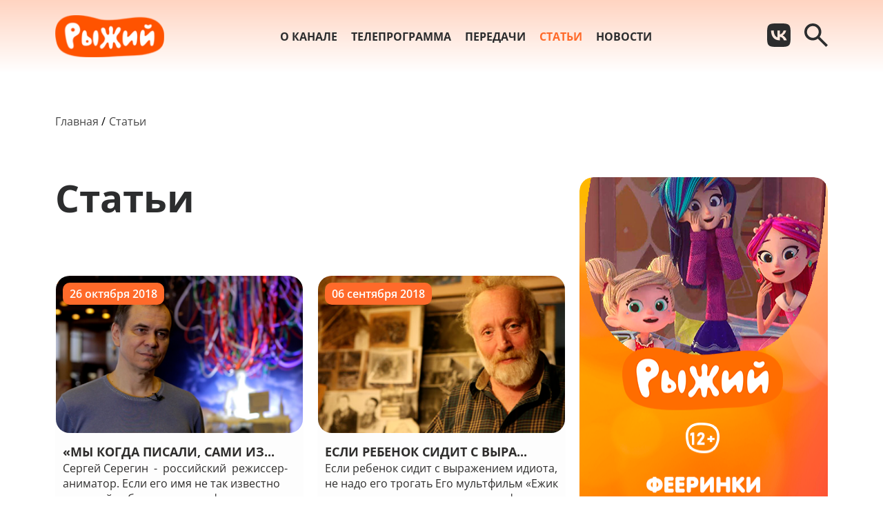

--- FILE ---
content_type: text/html; charset=UTF-8
request_url: https://ryzhiy.tv/articles
body_size: 5011
content:
<!DOCTYPE html>
<html lang="en">
<head>
    <meta charset="UTF-8">
    <meta name="viewport" content="width=device-width, initial-scale=1.0">
    <meta http-equiv="X-UA-Compatible" content="ie=edge">
    <link rel="preload" as="style" href="https://ryzhiy.tv/build/assets/styles-5hWrCbsW.css" /><link rel="modulepreload" href="https://ryzhiy.tv/build/assets/app-l0sNRNKZ.js" /><link rel="modulepreload" href="https://ryzhiy.tv/build/assets/app-Fov0jifG.js" /><link rel="stylesheet" href="https://ryzhiy.tv/build/assets/styles-5hWrCbsW.css" data-navigate-track="reload" /><script type="module" src="https://ryzhiy.tv/build/assets/app-l0sNRNKZ.js" data-navigate-track="reload"></script><script type="module" src="https://ryzhiy.tv/build/assets/app-Fov0jifG.js" data-navigate-track="reload"></script>        <meta content="Главная	«Рыжий» – телеканал для детей 4–8 лет: мультфильмы, сериалы, шоу и развлечения	Смотри на «Рыжем»: шоу, мультфильмы и фильмы для детей младшего возраста	телеканал Рыжий, детский телеканал 4–8 лет, мультфильмы для детей, детские шоу и передачи, развлекательные программы для" name="description">
    <meta name="keywords" content="Главная	«Рыжий» – телеканал для детей 4–8 лет: мультфильмы, сериалы, шоу и развлечения	Смотри на «Рыжем»: шоу, мультфильмы и фильмы для детей младшего возраста	телеканал Рыжий, детский телеканал 4–8 лет, мультфильмы для " />

<title>Главная	«Рыжий» – телеканал для детей 4–8 лет: мультфильмы, сериалы, шоу и развлечения	Смотри на «Рыжем»: шоу, мультфильмы и фильмы для детей младшего возраста	телеканал Рыжий, детский телеканал 4–8 лет, мультфильмы для </title>    <!-- Yandex.Metrika counter --> <script type="text/javascript"> (function (d, w, c) { (w[c] = w[c] || []).push(function() { try { w.yaCounter40827574 = new Ya.Metrika({ id:40827574, clickmap:true, trackLinks:true, accurateTrackBounce:true, webvisor:true }); } catch(e) { } }); var n = d.getElementsByTagName("script")[0], s = d.createElement("script"), f = function () { n.parentNode.insertBefore(s, n); }; s.type = "text/javascript"; s.async = true; s.src = "https://mc.yandex.ru/metrika/watch.js"; if (w.opera == "[object Opera]") { d.addEventListener("DOMContentLoaded", f, false); } else { f(); } })(document, window, "yandex_metrika_callbacks"); </script> <noscript><div><img src="https://mc.yandex.ru/watch/40827574" style="position:absolute; left:-9999px;" alt="" /></div></noscript> <!-- /Yandex.Metrika counter --> 
</head>
<body class="ryzhiy">
    <header class="header">
    <div class="container">
        <a href="https://ryzhiy.tv" class="header__logo">
            <img src=https://ryzhiy.tv/img/logos/9514.svg alt="">
        </a>
        <nav class="header__nav">
            <ul>
                                <li>
                    <a href="/about" class="">О канале</a>
                </li>
                                <li>
                    <a href="/tvProgramm" class="">Телепрограмма</a>
                </li>
                                <li>
                    <a href="/tvShows" class="">Передачи</a>
                </li>
                                <li>
                    <a href="/articles" class="active">Статьи</a>
                </li>
                                <li>
                    <a href="/news" class="">Новости</a>
                </li>
                            </ul>
        </nav>
        <div class="header__buttons">
            <div class="header__social">
                                                                                <a class="social header__social-link" href="https://vk.com/kapitanfan" target="_blank">
                            <svg width="34" height="34" viewBox="0 0 34 34" fill="none"
                                xmlns="http://www.w3.org/2000/svg">
                                <path
                                    d="M2.38 2.38C4.50346e-07 4.78267 0 8.62467 0 16.32V17.68C0 25.364 4.50346e-07 29.206 2.38 31.62C4.78267 34 8.62467 34 16.32 34H17.68C25.364 34 29.206 34 31.62 31.62C34 29.2173 34 25.3753 34 17.68V16.32C34 8.636 34 4.794 31.62 2.38C29.2173 4.50346e-07 25.3753 0 17.68 0H16.32C8.636 0 4.794 4.50346e-07 2.38 2.38ZM5.73467 10.3473H9.63333C9.758 16.83 12.614 19.5727 14.8807 20.1393V10.3473H18.5413V15.9347C20.774 15.6967 23.1313 13.1467 23.9247 10.336H27.574C27.2765 11.791 26.6822 13.169 25.8281 14.3838C24.974 15.5987 23.8784 16.6243 22.61 17.3967C24.0256 18.101 25.2757 19.0975 26.2779 20.3204C27.2801 21.5434 28.0116 22.9649 28.424 24.4913H24.4007C23.5393 21.8053 21.386 19.72 18.5413 19.4367V24.4913H18.088C10.336 24.4913 5.916 19.1873 5.73467 10.3473Z"
                                    />
                            </svg>
                        </a>
                                    
            </div>
            <button class="header__search js-header-search-button">
                <svg width="34" height="34" viewBox="0 0 34 34" fill="none" xmlns="http://www.w3.org/2000/svg">
                    <path
                        class="arsenalSearch"
                        d="M31.3556 34L19.4556 22.1C18.5111 22.8556 17.425 23.4537 16.1972 23.8944C14.9694 24.3352 13.663 24.5556 12.2778 24.5556C8.8463 24.5556 5.94244 23.3668 3.56622 20.9893C1.19 18.6119 0.00125926 15.708 0 12.2778C0 8.8463 1.18874 5.94244 3.56622 3.56622C5.9437 1.19 8.84756 0.00125926 12.2778 0C15.7093 0 18.6137 1.18874 20.9912 3.56622C23.3687 5.9437 24.5568 8.84756 24.5556 12.2778C24.5556 13.663 24.3352 14.9694 23.8944 16.1972C23.4537 17.425 22.8556 18.5111 22.1 19.4556L34 31.3556L31.3556 34ZM12.2778 20.7778C14.6389 20.7778 16.6461 19.9517 18.2996 18.2996C19.953 16.6474 20.779 14.6401 20.7778 12.2778C20.7778 9.91667 19.9517 7.91004 18.2996 6.25789C16.6474 4.60574 14.6401 3.77904 12.2778 3.77778C9.91667 3.77778 7.91004 4.60448 6.25789 6.25789C4.60574 7.9113 3.77904 9.91793 3.77778 12.2778C3.77778 14.6389 4.60448 16.6461 6.25789 18.2996C7.9113 19.953 9.91793 20.779 12.2778 20.7778Z"
                        />
                </svg>

            </button>
            <button class="header__mobile-menu-button js-header-mobile-menu-button">
                <svg class="noactive-icon" width="39" height="32" viewBox="0 0 39 32" fill="none" xmlns="http://www.w3.org/2000/svg">
                    <rect x="7.18359" width="31.8155" height="2.90909" rx="1.45455" />
                    <rect x="10.2637" y="7.27344" width="28.7366" height="2.90909" rx="1.45455" />
                    <rect y="14.5449" width="38.9996" height="2.90909" rx="1.45455" />
                    <rect x="4.10547" y="21.8184" width="34.8944" height="2.90909" rx="1.45455" />
                    <rect x="9.88867" y="29" width="28.929" height="3" rx="1.5" />
                </svg>
                <svg class="active-icon" width="39" height="32" viewBox="0 0 39 32" fill="none" xmlns="http://www.w3.org/2000/svg">
                    <rect width="31.8155" height="2.90909" rx="1.45455" transform="matrix(-1 0 0 1 31.8164 0)" />
                    <rect width="28.7366" height="2.90909" rx="1.45455" transform="matrix(-1 0 0 1 28.7363 7.27344)"/>
                    <rect width="38.9996" height="2.90909" rx="1.45455" transform="matrix(-1 0 0 1 39 14.5449)" />
                    <rect width="34.8944" height="2.90909" rx="1.45455" transform="matrix(-1 0 0 1 34.8945 21.8184)" />
                    <rect width="28.929" height="3" rx="1.5" transform="matrix(-1 0 0 1 29.1113 29)" />
                </svg>
            </button>
        </div>
        <div class="header__search-form search-form">
            <div class="container">
                <a href="https://ryzhiy.tv" class="header__logo">
                    <img src=https://ryzhiy.tv/img/logos/9514.svg alt="">
                </a>
                <form class="search-form__form" action="https://ryzhiy.tv/search">
                        <svg class="search-form__loupe" width="34" height="34" viewBox="0 0 34 34" fill="none" xmlns="http://www.w3.org/2000/svg">
                            <path
                                class="arsenalSearch"
                                d="M31.3556 34L19.4556 22.1C18.5111 22.8556 17.425 23.4537 16.1972 23.8944C14.9694 24.3352 13.663 24.5556 12.2778 24.5556C8.8463 24.5556 5.94244 23.3668 3.56622 20.9893C1.19 18.6119 0.00125926 15.708 0 12.2778C0 8.8463 1.18874 5.94244 3.56622 3.56622C5.9437 1.19 8.84756 0.00125926 12.2778 0C15.7093 0 18.6137 1.18874 20.9912 3.56622C23.3687 5.9437 24.5568 8.84756 24.5556 12.2778C24.5556 13.663 24.3352 14.9694 23.8944 16.1972C23.4537 17.425 22.8556 18.5111 22.1 19.4556L34 31.3556L31.3556 34ZM12.2778 20.7778C14.6389 20.7778 16.6461 19.9517 18.2996 18.2996C19.953 16.6474 20.779 14.6401 20.7778 12.2778C20.7778 9.91667 19.9517 7.91004 18.2996 6.25789C16.6474 4.60574 14.6401 3.77904 12.2778 3.77778C9.91667 3.77778 7.91004 4.60448 6.25789 6.25789C4.60574 7.9113 3.77904 9.91793 3.77778 12.2778C3.77778 14.6389 4.60448 16.6461 6.25789 18.2996C7.9113 19.953 9.91793 20.779 12.2778 20.7778Z"
                                />
                        </svg>


                    <input class="search-form__input" type="text" id ="search" name = "search">
                    <button class="button header__search-button" type="submit">Поиск</button>

                </form>
            </div>

        </div>
    </div>
    <div class="header__mobile-menu mobile-menu js-header-mobile-menu">
        <div class="mobile-menu__wrapper">
            <div class="mobile-menu__content">
                <nav class="mobile-menu__nav">
                    <ul>
                                                <li>
                            <a href="/about" class="">О канале</a>
                        </li>
                                                <li>
                            <a href="/tvProgramm" class="">Телепрограмма</a>
                        </li>
                                                <li>
                            <a href="/tvShows" class="">Передачи</a>
                        </li>
                                                <li>
                            <a href="/articles" class="active">Статьи</a>
                        </li>
                                                <li>
                            <a href="/news" class="">Новости</a>
                        </li>
                                            </ul>

                </nav>
                <div class="mobile-menu__footer">
                                                                                            <a class="social mobile-menu__social-link" href="https://vk.com/kapitanfan" target="_blank">
                            <svg width="34" height="34" viewBox="0 0 34 34" fill="none"
                                xmlns="http://www.w3.org/2000/svg">
                                <path
                                    d="M2.38 2.38C4.50346e-07 4.78267 0 8.62467 0 16.32V17.68C0 25.364 4.50346e-07 29.206 2.38 31.62C4.78267 34 8.62467 34 16.32 34H17.68C25.364 34 29.206 34 31.62 31.62C34 29.2173 34 25.3753 34 17.68V16.32C34 8.636 34 4.794 31.62 2.38C29.2173 4.50346e-07 25.3753 0 17.68 0H16.32C8.636 0 4.794 4.50346e-07 2.38 2.38ZM5.73467 10.3473H9.63333C9.758 16.83 12.614 19.5727 14.8807 20.1393V10.3473H18.5413V15.9347C20.774 15.6967 23.1313 13.1467 23.9247 10.336H27.574C27.2765 11.791 26.6822 13.169 25.8281 14.3838C24.974 15.5987 23.8784 16.6243 22.61 17.3967C24.0256 18.101 25.2757 19.0975 26.2779 20.3204C27.2801 21.5434 28.0116 22.9649 28.424 24.4913H24.4007C23.5393 21.8053 21.386 19.72 18.5413 19.4367V24.4913H18.088C10.336 24.4913 5.916 19.1873 5.73467 10.3473Z"
                                    />
                            </svg>
                        </a>
                                                                </div>
            </div>
        </div>

    </div>
</header>
    <main class="content">
            <div class="container">
        <nav>
    <ul class="bread-crumbs">
        <li><a href="https://ryzhiy.tv">Главная</a></li>
                    <li><a >Статьи</a></li>
            </ul>
</nav>        <section class="catalog">
            <div class="catalog__header">
                <h1 class="catalog__title title">Статьи</h1>
                                                                                        <div class="catalog__item-1">
                        
                        <a href="https://ryzhiy.tv/articles/taina-suharevoi-bashny">
    <div class="item-preview">
                    <img src="https://ryzhiy.tv/storage/9514/article-images/421/Untitled-2.png" alt="">
                <div class="item-preview__info">
            <h3 class="item-preview__title" title="«Мы когда писали, сами изумлялись. Ничего себе! Как такое вообще возможно?!»">
                                    «Мы когда писали, сами из...
                            </h3>

                        <span class="item-preview__description">
                                    

Сергей Серегин  -  российский  режиссер-аниматор. Если его имя не так известно широкой публике, то мультфильмы, над которыми он трудился знает каждый житель России. Наталия Окладникова поб...
                            </span>
        </div>
                    <span class="item-preview__date">
                26 октября 2018
            </span>
            </div>
</a>

                                                    </div>
                        
                        
                                                                        <div class="catalog__item-2">
                        
                        <a href="https://ryzhiy.tv/articles/esli-rebenok-sidit-s-virazheniem-idiota-ne-nado-ego-trogat">
    <div class="item-preview">
                    <img src="https://ryzhiy.tv/storage/9514/article-images/411/норштей.png" alt="">
                <div class="item-preview__info">
            <h3 class="item-preview__title" title="Если ребенок сидит с выражением идиота, не надо его трогать">
                                    Если ребенок сидит с выра...
                            </h3>

                        <span class="item-preview__description">
                                    Если ребенок сидит с выражением идиота, не надо его трогать

Его мультфильм «Ежик в тумане» признан лучшим мультфильмом всех времен и народов. Им восхищается великий Миядзаки, а молодые худо...
                            </span>
        </div>
                    <span class="item-preview__date">
                06 сентября 2018
            </span>
            </div>
</a>

                                                    </div>
                        
                                                    <a href="https://ryzhiy.tv/tvShows/feyerinki" class="catalog__banner catalog__banner_desktop">
        <img src="https://ryzhiy.tv/storage/9514/banner-images/desktop/01KC9MZGPMK869113DFDYQQDF5.png" alt="">
    </a>
                            </div>
                        
                                                                        <div class="catalog__body js-items-body">
                        
                        <a href="https://ryzhiy.tv/articles/mama-dolzhna-dumat-o-sebe">
    <div class="item-preview">
                    <img src="https://ryzhiy.tv/storage/9514/article-images/390/rizhi.png" alt="">
                <div class="item-preview__info">
            <h3 class="item-preview__title" title="Мама должна думать о себе">
                                    Мама должна думать о себе
                            </h3>

                        <span class="item-preview__description">
                                    Несколько лет она рассказывала жителям Петербурга о городских новостях, потом дарила им хорошее настроение в программе «Однажды утром». Находясь в декретном отпуске, открыла школу журналисти...
                            </span>
        </div>
                    <span class="item-preview__date">
                12 апреля 2018
            </span>
            </div>
</a>

                        
                        
                                            
                        <a href="https://ryzhiy.tv/articles/intervyu-s-osnovatelem-onlajn-kursov-italyanskogo-yazyka-allora-annoj-lure">
    <div class="item-preview">
                    <img src="https://ryzhiy.tv/storage/9514/article-images/378/inter.png" alt="">
                <div class="item-preview__info">
            <h3 class="item-preview__title" title="Интервью с основателем онлайн-курсов итальянского языка Allora Анной Лурье.">
                                    Интервью с основателем он...
                            </h3>

                        <span class="item-preview__description">
                                    

Интервью с основателем онлайн-курсов итальянского языка Allora Анной Лурье. Говорим о виртуальном обучении, воспитании детей и, конечно, мультиках.   

 

Анна Лурье — преподаватель италья...
                            </span>
        </div>
                    <span class="item-preview__date">
                31 января 2018
            </span>
            </div>
</a>

                        
                        
                                            
                        <a href="https://ryzhiy.tv/articles/sasha-charikova">
    <div class="item-preview">
                    <img src="https://ryzhiy.tv/storage/9514/article-images/233/nDc6Xf7BDGI.jpg" alt="">
                <div class="item-preview__info">
            <h3 class="item-preview__title" title="Саша Чарикова: «У счастливой мамы – счастливый ребёнок».">
                                    Саша Чарикова: «У счастли...
                            </h3>

                        <span class="item-preview__description">
                                    Телекомпания «Первый ТВЧ» и Сообщество Питерских блогеров продолжают свой проект. Теперь и на сайте канала «Рыжий» вы найдете не только любимые серии мультфильмов, но и интервью с популярным...
                            </span>
        </div>
                    <span class="item-preview__date">
                09 ноября 2016
            </span>
            </div>
</a>

                        
                        
                                                </div>
                            <button class="button-zero button catalog-button js-show-more-btn" data-type="articles/more">
                    Показать еще
                </button>
            
            <a class="catalog__banner catalog__banner_mobile mobile-banner" href = "https://ryzhiy.tv/tvShows/feyerinki">
        <img src="https://ryzhiy.tv/storage/9514/banner-images/mobile/01KC9MZGPPP4BJMS06X02DJTT9.png" alt="">
    </a>
        </section>
    </div>
    </main>
    <footer class="footer">
    <div class="container footer__container">
        <div class="foorer__logo-row">
            <a href="https://ryzhiy.tv" class="footer__logo">
                <img src=https://ryzhiy.tv/img/logos/9514.svg alt="">
            </a>
            <div class="footer__social">
                                                        <a class="footer__social-link social" href="https://vk.com/kapitanfan" target="_blank">
                        <svg width="34" height="34" viewBox="0 0 34 34" fill="none"
                                xmlns="http://www.w3.org/2000/svg">
                                <path d="M2.38 2.38C4.50346e-07 4.78267 0 8.62467 0 16.32V17.68C0 25.364 4.50346e-07 29.206 2.38 31.62C4.78267 34 8.62467 34 16.32 34H17.68C25.364 34 29.206 34 31.62 31.62C34 29.2173 34 25.3753 34 17.68V16.32C34 8.636 34 4.794 31.62 2.38C29.2173 4.50346e-07 25.3753 0 17.68 0H16.32C8.636 0 4.794 4.50346e-07 2.38 2.38ZM5.73467 10.3473H9.63333C9.758 16.83 12.614 19.5727 14.8807 20.1393V10.3473H18.5413V15.9347C20.774 15.6967 23.1313 13.1467 23.9247 10.336H27.574C27.2765 11.791 26.6822 13.169 25.8281 14.3838C24.974 15.5987 23.8784 16.6243 22.61 17.3967C24.0256 18.101 25.2757 19.0975 26.2779 20.3204C27.2801 21.5434 28.0116 22.9649 28.424 24.4913H24.4007C23.5393 21.8053 21.386 19.72 18.5413 19.4367V24.4913H18.088C10.336 24.4913 5.916 19.1873 5.73467 10.3473Z"/>
                        </svg>
                    </a>
                                                                    </div>
        </div>
        <div class="footer__lonks-row">
            <nav class="footer__nav">
                <ul>
                                                                        <li>
                                <a href="/about" class="footer__nav-link ">О канале</a>
                            </li>                        
                                                                                                <li>
                                <a href="/friends" class="footer__nav-link ">Наши друзья</a>
                            </li>                        
                                                                                                <li>
                                <a href="/news" class="footer__nav-link ">Новости</a>
                            </li>                        
                                                                                                <li>
                                <a href="/contacts" class="footer__nav-link ">Контакты</a>
                            </li>                        
                                                            </ul>
            </nav>
            <div class="footer__documents">
                <a class="footer__documents-link" href="https://ryzhiy.tv/policy">Политика обработки персональных данных</a>
                <a class="footer__documents-link" href="https://ryzhiy.tv/protection">Защита персональных данных</a>
            </div>
        </div>
    </div>
</footer></body>
</html>

--- FILE ---
content_type: text/css
request_url: https://ryzhiy.tv/build/assets/styles-5hWrCbsW.css
body_size: 13739
content:
@font-face{font-family:swiper-icons;src:url(data:application/font-woff;charset=utf-8;base64,\ [base64]//wADZ2x5ZgAAAywAAADMAAAD2MHtryVoZWFkAAABbAAAADAAAAA2E2+eoWhoZWEAAAGcAAAAHwAAACQC9gDzaG10eAAAAigAAAAZAAAArgJkABFsb2NhAAAC0AAAAFoAAABaFQAUGG1heHAAAAG8AAAAHwAAACAAcABAbmFtZQAAA/gAAAE5AAACXvFdBwlwb3N0AAAFNAAAAGIAAACE5s74hXjaY2BkYGAAYpf5Hu/j+W2+MnAzMYDAzaX6QjD6/4//Bxj5GA8AuRwMYGkAPywL13jaY2BkYGA88P8Agx4j+/8fQDYfA1AEBWgDAIB2BOoAeNpjYGRgYNBh4GdgYgABEMnIABJzYNADCQAACWgAsQB42mNgYfzCOIGBlYGB0YcxjYGBwR1Kf2WQZGhhYGBiYGVmgAFGBiQQkOaawtDAoMBQxXjg/wEGPcYDDA4wNUA2CCgwsAAAO4EL6gAAeNpj2M0gyAACqxgGNWBkZ2D4/wMA+xkDdgAAAHjaY2BgYGaAYBkGRgYQiAHyGMF8FgYHIM3DwMHABGQrMOgyWDLEM1T9/w8UBfEMgLzE////P/5//f/V/xv+r4eaAAeMbAxwIUYmIMHEgKYAYjUcsDAwsLKxc3BycfPw8jEQA/[base64]/uznmfPFBNODM2K7MTQ45YEAZqGP81AmGGcF3iPqOop0r1SPTaTbVkfUe4HXj97wYE+yNwWYxwWu4v1ugWHgo3S1XdZEVqWM7ET0cfnLGxWfkgR42o2PvWrDMBSFj/IHLaF0zKjRgdiVMwScNRAoWUoH78Y2icB/yIY09An6AH2Bdu/UB+yxopYshQiEvnvu0dURgDt8QeC8PDw7Fpji3fEA4z/PEJ6YOB5hKh4dj3EvXhxPqH/SKUY3rJ7srZ4FZnh1PMAtPhwP6fl2PMJMPDgeQ4rY8YT6Gzao0eAEA409DuggmTnFnOcSCiEiLMgxCiTI6Cq5DZUd3Qmp10vO0LaLTd2cjN4fOumlc7lUYbSQcZFkutRG7g6JKZKy0RmdLY680CDnEJ+UMkpFFe1RN7nxdVpXrC4aTtnaurOnYercZg2YVmLN/d/gczfEimrE/fs/bOuq29Zmn8tloORaXgZgGa78yO9/cnXm2BpaGvq25Dv9S4E9+5SIc9PqupJKhYFSSl47+Qcr1mYNAAAAeNptw0cKwkAAAMDZJA8Q7OUJvkLsPfZ6zFVERPy8qHh2YER+3i/BP83vIBLLySsoKimrqKqpa2hp6+jq6RsYGhmbmJqZSy0sraxtbO3sHRydnEMU4uR6yx7JJXveP7WrDycAAAAAAAH//wACeNpjYGRgYOABYhkgZgJCZgZNBkYGLQZtIJsFLMYAAAw3ALgAeNolizEKgDAQBCchRbC2sFER0YD6qVQiBCv/H9ezGI6Z5XBAw8CBK/m5iQQVauVbXLnOrMZv2oLdKFa8Pjuru2hJzGabmOSLzNMzvutpB3N42mNgZGBg4GKQYzBhYMxJLMlj4GBgAYow/P/PAJJhLM6sSoWKfWCAAwDAjgbRAAB42mNgYGBkAIIbCZo5IPrmUn0hGA0AO8EFTQAA);font-weight:400;font-style:normal}:root{--swiper-theme-color: #007aff}:host{position:relative;display:block;margin-left:auto;margin-right:auto;z-index:1}.swiper{margin-left:auto;margin-right:auto;position:relative;overflow:hidden;list-style:none;padding:0;z-index:1;display:block}.swiper-vertical>.swiper-wrapper{flex-direction:column}.swiper-wrapper{position:relative;width:100%;height:100%;z-index:1;display:flex;transition-property:transform;transition-timing-function:var(--swiper-wrapper-transition-timing-function, initial);box-sizing:content-box}.swiper-android .swiper-slide,.swiper-ios .swiper-slide,.swiper-wrapper{transform:translateZ(0)}.swiper-horizontal{touch-action:pan-y}.swiper-vertical{touch-action:pan-x}.swiper-slide{flex-shrink:0;width:100%;height:100%;position:relative;transition-property:transform;display:block}.swiper-slide-invisible-blank{visibility:hidden}.swiper-autoheight,.swiper-autoheight .swiper-slide{height:auto}.swiper-autoheight .swiper-wrapper{align-items:flex-start;transition-property:transform,height}.swiper-backface-hidden .swiper-slide{transform:translateZ(0);backface-visibility:hidden}.swiper-3d.swiper-css-mode .swiper-wrapper{perspective:1200px}.swiper-3d .swiper-wrapper{transform-style:preserve-3d}.swiper-3d{perspective:1200px}.swiper-3d .swiper-slide,.swiper-3d .swiper-cube-shadow{transform-style:preserve-3d}.swiper-css-mode>.swiper-wrapper{overflow:auto;scrollbar-width:none;-ms-overflow-style:none}.swiper-css-mode>.swiper-wrapper::-webkit-scrollbar{display:none}.swiper-css-mode>.swiper-wrapper>.swiper-slide{scroll-snap-align:start start}.swiper-css-mode.swiper-horizontal>.swiper-wrapper{scroll-snap-type:x mandatory}.swiper-css-mode.swiper-vertical>.swiper-wrapper{scroll-snap-type:y mandatory}.swiper-css-mode.swiper-free-mode>.swiper-wrapper{scroll-snap-type:none}.swiper-css-mode.swiper-free-mode>.swiper-wrapper>.swiper-slide{scroll-snap-align:none}.swiper-css-mode.swiper-centered>.swiper-wrapper:before{content:"";flex-shrink:0;order:9999}.swiper-css-mode.swiper-centered>.swiper-wrapper>.swiper-slide{scroll-snap-align:center center;scroll-snap-stop:always}.swiper-css-mode.swiper-centered.swiper-horizontal>.swiper-wrapper>.swiper-slide:first-child{margin-inline-start:var(--swiper-centered-offset-before)}.swiper-css-mode.swiper-centered.swiper-horizontal>.swiper-wrapper:before{height:100%;min-height:1px;width:var(--swiper-centered-offset-after)}.swiper-css-mode.swiper-centered.swiper-vertical>.swiper-wrapper>.swiper-slide:first-child{margin-block-start:var(--swiper-centered-offset-before)}.swiper-css-mode.swiper-centered.swiper-vertical>.swiper-wrapper:before{width:100%;min-width:1px;height:var(--swiper-centered-offset-after)}.swiper-3d .swiper-slide-shadow,.swiper-3d .swiper-slide-shadow-left,.swiper-3d .swiper-slide-shadow-right,.swiper-3d .swiper-slide-shadow-top,.swiper-3d .swiper-slide-shadow-bottom{position:absolute;left:0;top:0;width:100%;height:100%;pointer-events:none;z-index:10}.swiper-3d .swiper-slide-shadow{background:#00000026}.swiper-3d .swiper-slide-shadow-left{background-image:linear-gradient(to left,#00000080,#0000)}.swiper-3d .swiper-slide-shadow-right{background-image:linear-gradient(to right,#00000080,#0000)}.swiper-3d .swiper-slide-shadow-top{background-image:linear-gradient(to top,#00000080,#0000)}.swiper-3d .swiper-slide-shadow-bottom{background-image:linear-gradient(to bottom,#00000080,#0000)}.swiper-lazy-preloader{width:42px;height:42px;position:absolute;left:50%;top:50%;margin-left:-21px;margin-top:-21px;z-index:10;transform-origin:50%;box-sizing:border-box;border:4px solid var(--swiper-preloader-color, var(--swiper-theme-color));border-radius:50%;border-top-color:transparent}.swiper:not(.swiper-watch-progress) .swiper-lazy-preloader,.swiper-watch-progress .swiper-slide-visible .swiper-lazy-preloader{animation:swiper-preloader-spin 1s infinite linear}.swiper-lazy-preloader-white{--swiper-preloader-color: #fff}.swiper-lazy-preloader-black{--swiper-preloader-color: #000}@keyframes swiper-preloader-spin{0%{transform:rotate(0)}to{transform:rotate(360deg)}}.swiper-virtual .swiper-slide{-webkit-backface-visibility:hidden;transform:translateZ(0)}.swiper-virtual.swiper-css-mode .swiper-wrapper:after{content:"";position:absolute;left:0;top:0;pointer-events:none}.swiper-virtual.swiper-css-mode.swiper-horizontal .swiper-wrapper:after{height:1px;width:var(--swiper-virtual-size)}.swiper-virtual.swiper-css-mode.swiper-vertical .swiper-wrapper:after{width:1px;height:var(--swiper-virtual-size)}:root{--swiper-navigation-size: 44px}.swiper-button-prev,.swiper-button-next{position:absolute;top:var(--swiper-navigation-top-offset, 50%);width:calc(var(--swiper-navigation-size) / 44 * 27);height:var(--swiper-navigation-size);margin-top:calc(0px - var(--swiper-navigation-size) / 2);z-index:10;cursor:pointer;display:flex;align-items:center;justify-content:center;color:var(--swiper-navigation-color, var(--swiper-theme-color))}.swiper-button-prev.swiper-button-disabled,.swiper-button-next.swiper-button-disabled{opacity:.35;cursor:auto;pointer-events:none}.swiper-button-prev.swiper-button-hidden,.swiper-button-next.swiper-button-hidden{opacity:0;cursor:auto;pointer-events:none}.swiper-navigation-disabled .swiper-button-prev,.swiper-navigation-disabled .swiper-button-next{display:none!important}.swiper-button-prev svg,.swiper-button-next svg{width:100%;height:100%;-o-object-fit:contain;object-fit:contain;transform-origin:center}.swiper-rtl .swiper-button-prev svg,.swiper-rtl .swiper-button-next svg{transform:rotate(180deg)}.swiper-button-prev,.swiper-rtl .swiper-button-next{left:var(--swiper-navigation-sides-offset, 10px);right:auto}.swiper-button-lock{display:none}.swiper-button-prev:after,.swiper-button-next:after{font-family:swiper-icons;font-size:var(--swiper-navigation-size);text-transform:none!important;letter-spacing:0;font-variant:initial;line-height:1}.swiper-button-prev:after,.swiper-rtl .swiper-button-next:after{content:"prev"}.swiper-button-next,.swiper-rtl .swiper-button-prev{right:var(--swiper-navigation-sides-offset, 10px);left:auto}.swiper-button-next:after,.swiper-rtl .swiper-button-prev:after{content:"next"}.swiper-pagination{position:absolute;text-align:center;transition:.3s opacity;transform:translateZ(0);z-index:10}.swiper-pagination.swiper-pagination-hidden{opacity:0}.swiper-pagination-disabled>.swiper-pagination,.swiper-pagination.swiper-pagination-disabled{display:none!important}.swiper-pagination-fraction,.swiper-pagination-custom,.swiper-horizontal>.swiper-pagination-bullets,.swiper-pagination-bullets.swiper-pagination-horizontal{bottom:var(--swiper-pagination-bottom, 8px);top:var(--swiper-pagination-top, auto);left:0;width:100%}.swiper-pagination-bullets-dynamic{overflow:hidden;font-size:0}.swiper-pagination-bullets-dynamic .swiper-pagination-bullet{transform:scale(.33);position:relative}.swiper-pagination-bullets-dynamic .swiper-pagination-bullet-active,.swiper-pagination-bullets-dynamic .swiper-pagination-bullet-active-main{transform:scale(1)}.swiper-pagination-bullets-dynamic .swiper-pagination-bullet-active-prev{transform:scale(.66)}.swiper-pagination-bullets-dynamic .swiper-pagination-bullet-active-prev-prev{transform:scale(.33)}.swiper-pagination-bullets-dynamic .swiper-pagination-bullet-active-next{transform:scale(.66)}.swiper-pagination-bullets-dynamic .swiper-pagination-bullet-active-next-next{transform:scale(.33)}.swiper-pagination-bullet{width:var(--swiper-pagination-bullet-width, var(--swiper-pagination-bullet-size, 8px));height:var(--swiper-pagination-bullet-height, var(--swiper-pagination-bullet-size, 8px));display:inline-block;border-radius:var(--swiper-pagination-bullet-border-radius, 50%);background:var(--swiper-pagination-bullet-inactive-color, #000);opacity:var(--swiper-pagination-bullet-inactive-opacity, .2)}button.swiper-pagination-bullet{border:none;margin:0;padding:0;box-shadow:none;-webkit-appearance:none;-moz-appearance:none;appearance:none}.swiper-pagination-clickable .swiper-pagination-bullet{cursor:pointer}.swiper-pagination-bullet:only-child{display:none!important}.swiper-pagination-bullet-active{opacity:var(--swiper-pagination-bullet-opacity, 1);background:var(--swiper-pagination-color, var(--swiper-theme-color))}.swiper-vertical>.swiper-pagination-bullets,.swiper-pagination-vertical.swiper-pagination-bullets{right:var(--swiper-pagination-right, 8px);left:var(--swiper-pagination-left, auto);top:50%;transform:translate3d(0,-50%,0)}.swiper-vertical>.swiper-pagination-bullets .swiper-pagination-bullet,.swiper-pagination-vertical.swiper-pagination-bullets .swiper-pagination-bullet{margin:var(--swiper-pagination-bullet-vertical-gap, 6px) 0;display:block}.swiper-vertical>.swiper-pagination-bullets.swiper-pagination-bullets-dynamic,.swiper-pagination-vertical.swiper-pagination-bullets.swiper-pagination-bullets-dynamic{top:50%;transform:translateY(-50%);width:8px}.swiper-vertical>.swiper-pagination-bullets.swiper-pagination-bullets-dynamic .swiper-pagination-bullet,.swiper-pagination-vertical.swiper-pagination-bullets.swiper-pagination-bullets-dynamic .swiper-pagination-bullet{display:inline-block;transition:.2s transform,.2s top}.swiper-horizontal>.swiper-pagination-bullets .swiper-pagination-bullet,.swiper-pagination-horizontal.swiper-pagination-bullets .swiper-pagination-bullet{margin:0 var(--swiper-pagination-bullet-horizontal-gap, 4px)}.swiper-horizontal>.swiper-pagination-bullets.swiper-pagination-bullets-dynamic,.swiper-pagination-horizontal.swiper-pagination-bullets.swiper-pagination-bullets-dynamic{left:50%;transform:translate(-50%);white-space:nowrap}.swiper-horizontal>.swiper-pagination-bullets.swiper-pagination-bullets-dynamic .swiper-pagination-bullet,.swiper-pagination-horizontal.swiper-pagination-bullets.swiper-pagination-bullets-dynamic .swiper-pagination-bullet{transition:.2s transform,.2s left}.swiper-horizontal.swiper-rtl>.swiper-pagination-bullets-dynamic .swiper-pagination-bullet{transition:.2s transform,.2s right}.swiper-pagination-fraction{color:var(--swiper-pagination-fraction-color, inherit)}.swiper-pagination-progressbar{background:var(--swiper-pagination-progressbar-bg-color, rgba(0, 0, 0, .25));position:absolute}.swiper-pagination-progressbar .swiper-pagination-progressbar-fill{background:var(--swiper-pagination-color, var(--swiper-theme-color));position:absolute;left:0;top:0;width:100%;height:100%;transform:scale(0);transform-origin:left top}.swiper-rtl .swiper-pagination-progressbar .swiper-pagination-progressbar-fill{transform-origin:right top}.swiper-horizontal>.swiper-pagination-progressbar,.swiper-pagination-progressbar.swiper-pagination-horizontal,.swiper-vertical>.swiper-pagination-progressbar.swiper-pagination-progressbar-opposite,.swiper-pagination-progressbar.swiper-pagination-vertical.swiper-pagination-progressbar-opposite{width:100%;height:var(--swiper-pagination-progressbar-size, 4px);left:0;top:0}.swiper-vertical>.swiper-pagination-progressbar,.swiper-pagination-progressbar.swiper-pagination-vertical,.swiper-horizontal>.swiper-pagination-progressbar.swiper-pagination-progressbar-opposite,.swiper-pagination-progressbar.swiper-pagination-horizontal.swiper-pagination-progressbar-opposite{width:var(--swiper-pagination-progressbar-size, 4px);height:100%;left:0;top:0}.swiper-pagination-lock{display:none}.swiper-scrollbar{border-radius:var(--swiper-scrollbar-border-radius, 10px);position:relative;touch-action:none;background:var(--swiper-scrollbar-bg-color, rgba(0, 0, 0, .1))}.swiper-scrollbar-disabled>.swiper-scrollbar,.swiper-scrollbar.swiper-scrollbar-disabled{display:none!important}.swiper-horizontal>.swiper-scrollbar,.swiper-scrollbar.swiper-scrollbar-horizontal{position:absolute;left:var(--swiper-scrollbar-sides-offset, 1%);bottom:var(--swiper-scrollbar-bottom, 4px);top:var(--swiper-scrollbar-top, auto);z-index:50;height:var(--swiper-scrollbar-size, 4px);width:calc(100% - 2 * var(--swiper-scrollbar-sides-offset, 1%))}.swiper-vertical>.swiper-scrollbar,.swiper-scrollbar.swiper-scrollbar-vertical{position:absolute;left:var(--swiper-scrollbar-left, auto);right:var(--swiper-scrollbar-right, 4px);top:var(--swiper-scrollbar-sides-offset, 1%);z-index:50;width:var(--swiper-scrollbar-size, 4px);height:calc(100% - 2 * var(--swiper-scrollbar-sides-offset, 1%))}.swiper-scrollbar-drag{height:100%;width:100%;position:relative;background:var(--swiper-scrollbar-drag-bg-color, rgba(0, 0, 0, .5));border-radius:var(--swiper-scrollbar-border-radius, 10px);left:0;top:0}.swiper-scrollbar-cursor-drag{cursor:move}.swiper-scrollbar-lock{display:none}.swiper-zoom-container{width:100%;height:100%;display:flex;justify-content:center;align-items:center;text-align:center}.swiper-zoom-container>img,.swiper-zoom-container>svg,.swiper-zoom-container>canvas{max-width:100%;max-height:100%;-o-object-fit:contain;object-fit:contain}.swiper-slide-zoomed{cursor:move;touch-action:none}.swiper .swiper-notification{position:absolute;left:0;top:0;pointer-events:none;opacity:0;z-index:-1000}.swiper-free-mode>.swiper-wrapper{transition-timing-function:ease-out;margin:0 auto}.swiper-grid>.swiper-wrapper{flex-wrap:wrap}.swiper-grid-column>.swiper-wrapper{flex-wrap:wrap;flex-direction:column}.swiper-fade.swiper-free-mode .swiper-slide{transition-timing-function:ease-out}.swiper-fade .swiper-slide{pointer-events:none;transition-property:opacity}.swiper-fade .swiper-slide .swiper-slide{pointer-events:none}.swiper-fade .swiper-slide-active,.swiper-fade .swiper-slide-active .swiper-slide-active{pointer-events:auto}.swiper-cube{overflow:visible}.swiper-cube .swiper-slide{pointer-events:none;backface-visibility:hidden;z-index:1;visibility:hidden;transform-origin:0 0;width:100%;height:100%}.swiper-cube .swiper-slide .swiper-slide{pointer-events:none}.swiper-cube.swiper-rtl .swiper-slide{transform-origin:100% 0}.swiper-cube .swiper-slide-active,.swiper-cube .swiper-slide-active .swiper-slide-active{pointer-events:auto}.swiper-cube .swiper-slide-active,.swiper-cube .swiper-slide-next,.swiper-cube .swiper-slide-prev{pointer-events:auto;visibility:visible}.swiper-cube .swiper-cube-shadow{position:absolute;left:0;bottom:0;width:100%;height:100%;opacity:.6;z-index:0}.swiper-cube .swiper-cube-shadow:before{content:"";background:#000;position:absolute;left:0;top:0;bottom:0;right:0;filter:blur(50px)}.swiper-cube .swiper-slide-next+.swiper-slide{pointer-events:auto;visibility:visible}.swiper-cube .swiper-slide-shadow-cube.swiper-slide-shadow-top,.swiper-cube .swiper-slide-shadow-cube.swiper-slide-shadow-bottom,.swiper-cube .swiper-slide-shadow-cube.swiper-slide-shadow-left,.swiper-cube .swiper-slide-shadow-cube.swiper-slide-shadow-right{z-index:0;backface-visibility:hidden}.swiper-flip{overflow:visible}.swiper-flip .swiper-slide{pointer-events:none;backface-visibility:hidden;z-index:1}.swiper-flip .swiper-slide .swiper-slide{pointer-events:none}.swiper-flip .swiper-slide-active,.swiper-flip .swiper-slide-active .swiper-slide-active{pointer-events:auto}.swiper-flip .swiper-slide-shadow-flip.swiper-slide-shadow-top,.swiper-flip .swiper-slide-shadow-flip.swiper-slide-shadow-bottom,.swiper-flip .swiper-slide-shadow-flip.swiper-slide-shadow-left,.swiper-flip .swiper-slide-shadow-flip.swiper-slide-shadow-right{z-index:0;backface-visibility:hidden}.swiper-creative .swiper-slide{backface-visibility:hidden;overflow:hidden;transition-property:transform,opacity,height}.swiper-cards{overflow:visible}.swiper-cards .swiper-slide{transform-origin:center bottom;backface-visibility:hidden;overflow:hidden}@font-face{font-family:OpenSans;src:url(/build/assets/OpenSans-Light-TM_xny8G.woff2) format("woff2"),url(/build/assets/OpenSans-Light-CPqHB5x5.woff) format("woff");font-weight:300;font-style:normal;font-display:swap}@font-face{font-family:Open Sans Condensed;src:url(/build/assets/OpenSansCondensed-Bold-BYvcg2vt.woff2) format("woff2"),url(/build/assets/OpenSansCondensed-Bold-CSndVNcW.woff) format("woff");font-weight:700;font-style:normal;font-display:swap}@font-face{font-family:Open Sans Condensed;src:url(/build/assets/OpenSansCondensed-SemiBold-i3E4rwY_.woff2) format("woff2"),url(/build/assets/OpenSansCondensed-SemiBold-DILLnVC4.woff) format("woff");font-weight:600;font-style:normal;font-display:swap}@font-face{font-family:OpenSans;src:url(/build/assets/OpenSans-BoldItalic-CY105ey_.woff2) format("woff2"),url(/build/assets/OpenSans-BoldItalic-DVH5f1Ta.woff) format("woff");font-weight:700;font-style:italic;font-display:swap}@font-face{font-family:Open Sans Condensed;src:url(/build/assets/OpenSansCondensed-Light-D169WPaV.woff2) format("woff2"),url(/build/assets/OpenSansCondensed-Light-z2qjnO58.woff) format("woff");font-weight:300;font-style:normal;font-display:swap}@font-face{font-family:Open Sans Condensed;src:url(/build/assets/OpenSansCondensed-Regular-TF-mdZRM.woff2) format("woff2"),url(/build/assets/OpenSansCondensed-Regular-ZPTvqnZS.woff) format("woff");font-weight:400;font-style:normal;font-display:swap}@font-face{font-family:Open Sans Condensed;src:url(/build/assets/OpenSansCondensed-Medium-v8omdZss.woff2) format("woff2"),url(/build/assets/OpenSansCondensed-Medium-DVA27Tx9.woff) format("woff");font-weight:500;font-style:normal;font-display:swap}@font-face{font-family:OpenSans;src:url(/build/assets/OpenSans-Medium-yONawOnC.woff2) format("woff2"),url(/build/assets/OpenSans-Medium-yJwsEx5-.woff) format("woff");font-weight:500;font-style:normal;font-display:swap}@font-face{font-family:Open Sans Condensed;src:url(/build/assets/OpenSansCondensed-ExtraBold-Bii1AlzV.woff2) format("woff2"),url(/build/assets/OpenSansCondensed-ExtraBold-BbBnwhtw.woff) format("woff");font-weight:700;font-style:normal;font-display:swap}@font-face{font-family:OpenSans;src:url(/build/assets/OpenSans-ExtraBold-j5VIsl84.woff2) format("woff2"),url(/build/assets/OpenSans-ExtraBold-DeVwVfii.woff) format("woff");font-weight:700;font-style:normal;font-display:swap}@font-face{font-family:OpenSans;src:url(/build/assets/OpenSans-SemiBold-B81Iga1k.woff2) format("woff2"),url(/build/assets/OpenSans-SemiBold-DW4tpX2q.woff) format("woff");font-weight:600;font-style:normal;font-display:swap}@font-face{font-family:OpenSans;src:url(/build/assets/OpenSans-Bold-CVHrAVye.woff2) format("woff2"),url(/build/assets/OpenSans-Bold-BiXqh_V0.woff) format("woff");font-weight:700;font-style:normal;font-display:swap}@font-face{font-family:OpenSans;src:url(/build/assets/OpenSans-Regular-C10DpBgk.woff2) format("woff2"),url(/build/assets/OpenSans-Regular-DCh_QLm5.woff) format("woff");font-weight:400;font-style:normal;font-display:swap}*{padding:0;margin:0;list-style-type:none;box-sizing:border-box;text-decoration:none}em{font-weight:400;font-family:sans-serif}a{color:#2c2d2e}.container{max-width:1800px;margin:0 auto;padding-left:80px;padding-right:80px}@media (max-width: 1100px){.container{padding-left:15px;padding-right:15px}}button{padding:0;margin:0;border:none;background-color:inherit;font-family:inherit;cursor:pointer}.coloredScroll::-webkit-scrollbar{width:5px}.coloredScroll::-webkit-scrollbar-track{margin-top:25px;margin-bottom:25px;border-radius:10px;background-color:#d9d9d9;margin-right:25px}.coloredScroll::-webkit-scrollbar-thumb{border-radius:10px}.button{font-weight:400;font-size:18px;line-height:140%;color:#fff;border-radius:10px;transition:all .5s linear}.button span{color:#fff;transition:all .5s linear}.button svg{fill:#fff;transition:all .5s linear}.button:hover,.button:hover span{transition:all .5s linear}.button:hover svg{transition:all .5s linear}.social:hover path{transition:fill .3s linear}.social path{transition:fill .3s linear;fill:#2c2d2e}.footer__social-link path{fill:#fff}img{width:100%;height:auto}.title{font-weight:700;font-size:55px;line-height:110%;color:#2c2d2e}@media (max-width: 1100px){.title{font-size:35px}}@media (max-width: 800px){.title{font-size:25px}}.arrow{height:60px;width:60px;background:#fff;transition:background .5s linear;border-radius:50%;display:flex;align-items:center;justify-content:center;z-index:11}.arrow svg{transition:fill .5s linear;fill:#2c2d2e}.arrow:hover{transition:background .5s linear}.arrow:hover svg{transition:fill .5s linear;fill:#fff}@media (max-width: 1450px){.arrow{height:50px;width:50px}.arrow svg{width:15px;height:28px}}.bread-crumbs{display:flex;flex-direction:row;padding-bottom:20px;padding-top:60px}.bread-crumbs a,.bread-crumbs span{font-weight:400;font-size:16px;line-height:140%;color:#464646}.bread-crumbs li:not(:last-child){margin-right:5px}.bread-crumbs li:not(:last-child):after{content:" /"}.bread-crumbs li:not(:last-child) a:hover{color:#b3b3b3}@media (max-width: 1450px){.bread-crumbs{padding-bottom:30px}}@media (max-width: 900px){.bread-crumbs{padding-top:40px;padding-bottom:20px}}@media (max-widtht: 640px){.bread-crumbs{padding-top:50px;padding-bottom:15px}}.item-preview{height:100%;width:100%;height:412px;position:relative;background-color:#fdfdfd;border-radius:20px;box-sizing:border-box;border:1px solid #fdfdfd}.item-preview img{height:228px;border-radius:20px;-o-object-fit:cover;object-fit:cover}.item-preview__info{padding-top:20px;padding-left:20px;padding-right:20px;display:block}@media (max-width: 1450px){.item-preview__info{padding-top:10px;padding-left:10px;padding-right:10px}}.item-preview__date{position:absolute;top:20px;left:20px;display:block;font-weight:600;font-size:16px;line-height:140%;color:#fff;padding:5px 10px;border-radius:10px}@media (max-width: 1450px){.item-preview__date{top:10px;left:10px}}.item-preview__title{font-weight:700;font-size:20px;line-height:140%;text-transform:uppercase;color:#2e2d2c}@media (max-width: 1450px){.item-preview__title{font-size:18px}}.item-preview__description{font-weight:400;font-size:16px;line-height:140%;color:#2e2d2c;padding-top:10px}@media (max-width: 1450px){.item-preview{height:100%}}@media (max-width: 1024px){.item-preview{height:auto;padding-bottom:20px}}.catalog{min-height:70vh}.catalog__header{display:grid;grid-template-columns:1fr 1fr 1fr;grid-template-areas:"title title banner" "item1 item2 banner";grid-gap:20px;margin-top:60px}@media (max-width: 1450px){.catalog__header{margin-top:40px}}@media (max-width: 1000px){.catalog__header{grid-template-areas:"title title" "item1 item2";grid-template-columns:1fr 1fr;margin-top:30px}}@media (max-width: 760px){.catalog__header{grid-template-columns:1fr;grid-template-areas:"title" "item1" "item2"}.catalog__header .item-preview{height:auto}}.catalog__banner{grid-area:banner;width:74%;height:100%;border-radius:20px;margin-left:auto;overflow:hidden}.catalog__banner_desktop img{height:100%;border-radius:20px}.catalog__banner_mobile{display:none;margin-bottom:90px;height:329px;width:100%}@media (max-width: 1300px){.catalog__banner{width:100%}}@media (max-width: 1000px){.catalog__banner_desktop{display:none}.catalog__banner_mobile{display:block}}@media (max-width: 1000px) and (max-width: 640px){.catalog__banner_mobile{margin-bottom:70px;max-height:263px}}.catalog__item-1{grid-area:item1}.catalog__item-2{grid-area:item2}.catalog .catalog__title{grid-area:title}.catalog__body{display:grid;grid-template-columns:1fr 1fr 1fr;grid-gap:30px 20px;margin-top:30px;margin-bottom:30px}@media (max-width: 1000px){.catalog__body{grid-template-columns:1fr 1fr;grid-gap:30px 10px}}@media (max-width: 760px){.catalog__body{grid-template-columns:1fr;grid-gap:10px}.catalog__body .item-preview{height:auto}}.catalog-button{width:100%;padding-top:15px;padding-bottom:15px;margin-top:40px;margin-bottom:150px}@media (max-width: 1000px){.catalog-button{margin-bottom:90px}}@media (max-width: 760px){.catalog-button{margin-bottom:70px}}.details-item{display:grid;grid-template-columns:1fr 330px;grid-gap:20px;padding-bottom:150px;min-height:80vh}@media (max-width: 1450px){.details-item{grid-template-columns:1fr 270px}}@media (max-width: 1200px){.details-item{grid-template-columns:1fr 220px}}@media (max-width: 1000px){.details-item{grid-template-columns:1fr}}@media (max-width: 760px){.details-item{padding-bottom:90px}}.details-item__img{width:100%;max-height:554px;-o-object-fit:cover;object-fit:cover;border-radius:20px}@media (max-width: 1450px){.details-item__img{max-height:451px}}.details-item__banner{width:100%;max-height:554px;height:-moz-fit-content;height:fit-content;border-radius:20px;overflow:hidden;background-color:inherit!important}.details-item__banner img{height:100%}@media (max-width: 1450px){.details-item__banner{max-height:451px}}@media (max-width: 1000px){.details-item__banner{height:330px;margin-top:90px}}@media (max-width: 900px){.details-item__banner{margin-top:70px;height:263px}}.details-item__title{font-weight:700;font-size:35px;line-height:100%;color:#2c2d2e;margin-top:30px;margin-bottom:30px;width:100%;padding-right:10px}@media (max-width: 1450px){.details-item__title{margin-bottom:40px}}@media (max-width: 900px){.details-item__title{margin-bottom:30px}}.details-item_content{font-weight:400;font-size:16px;line-height:140%;color:#2e2d2c;position:relative}.details-item_content a{font-weight:400;font-size:16px;line-height:140%;color:#2e2d2c}.details-item__date{font-weight:600;font-size:25px;line-height:140%;color:#fff;padding:5px 10px;border-radius:10px;position:absolute;top:20px;left:20px}@media (max-width: 1450px){.details-item__date{top:10px;left:10px}}@media (max-width: 900px){.details-item__date{font-size:16px}}.details-item__container{position:relative}@media (max-width: 765px){.details-item__content img{width:100%!important;height:auto!important}}.error__title{font-weight:700;font-size:55px;line-height:110%;color:#2c2d2e}@media (max-width: 1000px){.error__title{font-size:35px}}@media (max-width: 640px){.error__title{font-size:25px}}.error__text{padding-top:10px;font-weight:400;font-size:35px;line-height:110%;color:#2c2d2e;display:block}@media (max-width: 1000px){.error__text{font-size:25px}}@media (max-width: 640px){.error__text{font-size:18px}}.policy__title{margin-top:50px}.policy__container ul li{list-style-type:disc}.policy__container ol li{list-style-type:decimal}.banner__mobile{display:flex}.banner__mobile picture{width:100%}@media (max-width: 750px){.banner__mobile-hidden{display:none}}@media (max-width: 1000px){.banner__mobile-program{display:none}}@media (max-width: 900px){.banner__mobile-contacts{display:none}}@media (max-width: 1000px){.mobile-banner{width:100%;-o-object-fit:contain;object-fit:contain;max-height:-moz-fit-content;max-height:fit-content;height:auto!important}.mobile-banner img{width:100%;height:100%;-o-object-fit:cover;object-fit:cover;display:flex}}.header{width:100%;padding-top:22px;padding-bottom:22px}.header .container{display:flex;flex-direction:row;justify-content:space-between;align-items:center;position:relative}.header__logo{height:80px;width:220px;display:block}.header__logo img{width:100%;height:100%}@media (max-width: 1450px){.header__logo{width:158px;height:61px}}@media (max-width: 900px){.header__logo{height:46px;width:120px}}.header__nav ul,.header__buttons{display:flex;flex-direction:row}.header__nav a{font-weight:700;font-size:16px;line-height:140%;text-transform:uppercase;transition:color .3s linear}.header__nav a:hover{transition:color .3s linear}.header__nav li:not(:last-child) a{margin-right:30px}@media (max-width: 1450px){.header__nav li:not(:last-child) a{margin-right:20px}}.header__search{margin-left:20px}.header__search path{fill:#2c2d2e}@media (max-width: 767px){.header__search{display:none}}.header__social{display:flex;flex-direction:row;grid-gap:20px}@media (max-width: 1200px){.header__social{display:none}}.header__social-link{display:block;height:34px;width:34px;border-radius:8px}.header__social-link svg{height:100%;width:100%}.header__social-link img{max-width:100%;max-height:100%}.active-icon{opacity:0}.header__mobile-menu-button{height:32px;width:39px;position:relative;display:none;margin-left:20px}.header__mobile-menu-button svg{position:absolute;top:0;left:0;right:0;bottom:0}.header__mobile-menu-button.active .active-icon{opacity:1;transform:opacity .3s linear}.header__mobile-menu-button.active .noactive-icon{opacity:0;transform:opacity .3s linear}.mobile-menu{display:none}.search-form{opacity:0;z-index:-1;position:absolute;right:0;top:50%;transform:translateY(-50%);width:100%}.search-form__form{display:flex;align-items:center;width:calc(100% - 260px);border-bottom:1px solid #2c2d2e;padding-bottom:10px}@media (max-width: 1450px){.search-form__form{width:calc(100% - 200px)}}@media (max-width: 900px){.search-form__form{width:calc(100% - 150px)}}.search-form__loupe{fill:#2c2d2e}.search-form__input{padding-left:20px;width:100%;outline:0;border:none;background-color:inherit;height:40px;font-weight:600;font-size:16px;line-height:140%;color:#2c2d2e}.search-form__input:focus{border:none}.header__search-button{padding:10px 45px}.header.search-open .header__nav,.header.search-open .header__buttons{opacity:0;transition:all .1s linear}.header.search-open .search-form{opacity:1;z-index:1}@media (max-width: 1100px){.header__mobile-menu-button{display:block}.header__nav{display:none}.mobile-menu{display:block;transform:translate(200%);opacity:0;position:fixed;background-color:#00000040;left:0;right:0;bottom:0;top:105px;z-index:12;transition:transform .5s linear,opacity .5s linear}.mobile-menu.active{transition:transform .5s linear,opacity .5s linear;transform:translate(0);opacity:1}.mobile-menu__wrapper{height:100%;width:100%}.mobile-menu__content{padding:30px 30px 40px;background-color:#fff;max-width:60%;margin-left:auto;height:100%;display:flex;flex-direction:column;justify-content:space-between}.mobile-menu__nav a{font-weight:700;font-size:25px;line-height:140%;text-transform:uppercase;color:#2c2d2e;display:block;padding-top:5px;padding-bottom:5px}.mobile-menu__footer{justify-content:end;display:flex;grid-gap:20px}}@media (max-width: 900px){.mobile-menu{top:90px}}@media (max-width: 640px){.mobile-menu__content{max-width:100%}.mobile-menu__nav a{text-align:right}}.arsenal .arsenalSearch{fill:#fff}.arsenal .arsenalSearch:hover{fill:#997070}.arsenal .search-form__form{border-bottom:1px solid #FFFFFF}.arsenal .search-form__input{color:#fff}.arsenal .search-form__input::-moz-placeholder{color:#fff!important}.arsenal .search-form__input::placeholder{color:#fff!important}.arsenal .header__search-button{color:#302e2d!important;background-color:#fff!important}.arsenal .header__search:hover .arsenalSearch{fill:#997070}.footer{width:100%;padding-top:40px;padding-bottom:65px}.footer__container{display:flex;justify-content:space-between;flex-direction:row}.foorer__logo-row img{height:100%}.footer__social{display:flex;grid-gap:20px;padding-top:58px}.footer__logo{height:78px;width:auto;max-width:202px;display:block}.footer__social-link{display:block;height:34px;width:34px;border-radius:8px}.footer__lonks-row{display:flex;flex-direction:column;justify-content:space-between;padding-top:28px}.footer__nav ul{display:flex;flex-direction:row;justify-content:flex-end}.footer__nav li:not(:first-child){margin-left:40px}.footer__nav-link{font-weight:700;font-size:16px;line-height:140%;text-transform:uppercase;transition:color .5s linear}.footer__nav-link:hover{transition:color .5s linear}.footer__documents-link{font-weight:700;font-size:16px;line-height:140%;text-transform:uppercase}.footer__documents-link:first-child{margin-right:40px}@media (max-width: 1450px){.footer__logo{height:61px;width:158px}}@media (max-width: 1200px){.footer__logo{height:46px;width:120px}.footer__documents{display:flex;flex-direction:column-reverse;align-items:flex-end;padding-top:40px}.footer__documents-link:first-child{margin-right:0;margin-top:10px}}@media (max-width: 900px){.footer{padding-bottom:35px}.footer__lonks-row{padding-top:10px}.footer__nav{display:flex;flex-direction:row;justify-content:flex-end}.footer__nav ul{flex-wrap:wrap;max-width:70%;grid-gap:20px}.footer__nav ul li:not(:first-child){margin-left:0}}@media (max-width: 700px){.footer{padding-bottom:25px}.footer__container{flex-direction:column}.foorer__logo-row{display:flex;flex-direction:row;align-items:center;justify-content:space-between}.footer__social{padding-top:0}.footer__lonks-row{padding-top:80px}.footer__nav{justify-content:flex-start}.footer__nav ul{justify-content:flex-start;max-width:320px}.footer__nav .footer__documents{align-items:flex-start}.footer__documents{align-items:flex-start;margin-top:60px}}.hero{display:grid;grid-template-columns:1fr 360px;margin-top:60px;grid-gap:15px;height:600px}@media (max-width: 1740px){.hero{height:500px;grid-template-columns:1fr 280px}}@media (max-width: 1480px){.hero{height:440px;grid-template-columns:1fr 250px}}@media (max-width: 1320px){.hero{height:390px}}@media (max-width: 1200px){.hero{grid-template-columns:1fr 220px;height:340px}}@media (max-width: 1000px){.hero{height:300px;grid-template-columns:1fr 170px}}@media (max-width: 830px){.hero{height:270px}}@media (max-width: 750px){.hero{height:auto}}.hero__banner{overflow:hidden;border-radius:20px}.hero__banner img{height:100%;width:100%;-o-object-fit:cover;object-fit:cover}.hero__swiper{border-radius:15px;position:relative;overflow:hidden}.hero__swiper .swiper-slide{border-radius:15px;overflow:hidden;position:relative;height:auto}.hero__swiper img{height:100%;width:100%;-o-object-fit:cover;object-fit:cover}.hero__swiper .swiper{height:100%}@media (max-width: 750px){.hero__swiper .swiper{height:100%}.hero__swiper{height:auto}}.hero__arrows{width:calc(100% - 20px);display:flex;justify-content:space-between;position:absolute;top:50%;left:10px;transform:translateY(-50%);z-index:1}.hero__arrows .hero__button{height:35px;width:35px}.hero__arrows .hero__button svg{width:10px;height:20px}.hero__arrows .hero__button_next{padding-right:5px}.hero__arrows .hero__button_prev{padding-left:5px}.slide__info-title{font-weight:700;font-size:25px;line-height:140%;text-transform:uppercase;color:#fff;padding-bottom:70px}@media (max-width: 750px){.slide__info-title{padding-bottom:50px}}.slide__info{position:absolute;bottom:0;left:0;right:0;width:100%;display:flex;align-items:center;padding-left:50px;padding-right:50px;border-radius:15px;height:236px;align-items:flex-end}.on-air-now__content{display:grid;grid-template-columns:1.5fr 1fr;grid-gap:25px;height:428px}.on-air-now{margin-top:150px}@media (max-width: 1100px){.on-air-now{margin-top:100px}}@media (max-width: 800px){.on-air-now{margin-top:70px}}.on-air-now__programm{scroll-snap-align:start}.on-air-now__programm a,.on-air-now__programm div{display:flex;align-items:center}.on-air-now__programm:not(:last-child){padding-bottom:24px}.on-air-now__programm .on-air-now__time{font-weight:700;font-size:18px;line-height:140%;text-transform:uppercase;color:#2c2d2e;width:45px;margin-right:25px;display:flex;align-items:center;justify-content:center}.on-air-now__programm .on-air-now__name{font-weight:400;font-size:20px;line-height:140%;color:#2c2d2e}.on-air-now__programm.in-progress{position:relative}.on-air-now__programm.in-progress span{font-size:25px}@media (max-width: 640px){.on-air-now__programm.in-progress span{font-size:19px}}.on-air-now__programm.shown span{color:#b3b3b3}.on-air-now__title{padding-bottom:30px}@media (max-width: 900px){.on-air-now__title{padding-bottom:10px}}.on-air-now__list{overflow-y:scroll;box-shadow:inset 0 0 4px #00000040;border-radius:15px;scroll-snap-type:y proximity}.on-air-now__list ul{padding:48px 40px 48px 35px}.on-air-now__img{width:100%;height:100%;border-radius:15px;overflow:hidden}.on-air-now__img img{width:100%;height:100%;-o-object-fit:cover;object-fit:cover;-o-object-position:right 0% top 50%;object-position:right 0% top 50%}.index-news{padding-top:150px}.index-news a{color:#2c2d2e}.index-news__header{display:flex;flex-direction:row;justify-content:space-between;padding-bottom:30px;align-items:center}.index-news__buttons{display:flex;flex-direction:row;grid-gap:10px}.another-channels{padding-top:150px;padding-bottom:150px}.another-channels__item{padding:40px;display:block;width:100%;height:200px;position:relative;overflow:hidden;border-radius:20px;border:1px solid #2c2d2e}.another-channels__item img{height:100%;width:100%;display:block}.another-channels__header{display:flex;flex-direction:row;justify-content:space-between;padding-bottom:30px}.another-channels__buttons{display:flex;flex-direction:row;grid-gap:10px}.hero__pagination{position:absolute;bottom:0;left:0;right:0;z-index:11;display:flex;flex-direction:row;align-items:center;justify-content:center;width:100%!important}.hero__pagination .swiper-pagination-bullet{height:7px!important;width:7px!important;min-width:7px!important;border-radius:50%!important;border:1px solid #ffffff!important;background:transparent!important;opacity:1!important;transform:scale(1)!important;box-sizing:border-box!important}.hero__pagination .swiper-pagination-bullet.swiper-pagination-bullet-active-main{height:14px!important;width:14px!important;min-width:14px!important;background-color:#fff!important;border-radius:50%!important}.hero__pagination .swiper-pagination-bullet.swiper-pagination-bullet-active-next,.hero__pagination .swiper-pagination-bullet.swiper-pagination-bullet-active-prev{height:10px!important;width:10px!important;min-width:10px!important;border-radius:50%!important;border:1px solid #ffffff!important;opacity:1!important;background-color:inherit!important}@media (max-width: 1450px){.slide__info-title{font-size:24px}.slide__info{padding-left:45px;padding-right:45px}.hero{max-height:450px}}@media (max-width: 1100px){.slide__info-title{font-size:20px}.hero{max-height:420px;margin-top:40px}.on-air-now__content{grid-template-columns:1fr;height:-moz-fit-content;height:fit-content;grid-gap:10px}.on-air-now__list{height:428px}.on-air-now__img{max-height:349px}}@media (max-width: 900px){.index-news__header{align-items:center}}@media (max-width: 800px){.hero{margin-top:40px;grid-gap:10px}.slide__info{padding-left:30px;padding-right:30px}.index-news,.another-channels{padding-top:90px}.another-channels{padding-bottom:90px}}@media (max-width: 750px){.hero{display:flex;flex-direction:column;max-height:100%;grid-gap:20px}.hero__banner{width:100%;height:100%}.slide__info{padding-left:25px;padding-right:25px}.index-news,.another-channels{padding-top:70px}.another-channels{padding-bottom:70px}}.on-air-now__moving-round{height:14px;width:14px;display:flex;align-items:center;justify-content:center;background-color:#ffafc2;border-radius:50%;animation:activeProgram 3s infinite linear;position:absolute;left:-25px}.on-air-now__moving-round span{display:block;height:8px;width:8px;background-color:#ee1d50;border-radius:50%}@keyframes activeProgram{0%{background-color:#ffafc2}50%{background-color:#ffafc200}to{background-color:#ffafc2}}.contacts{display:grid;grid-template-columns:1fr 395px;padding-bottom:150px;grid-gap:90px}@media (max-width: 1450px){.contacts{grid-template-columns:1fr 295px;grid-gap:30px}}@media (max-width: 900px){.contacts{padding-bottom:90px;display:flex;flex-direction:column}}@media (max-width: 640px){.contacts{padding-bottom:70px}}.contacts__title{padding-top:30px;padding-bottom:50px}@media (max-width: 900px){.contacts__title{padding-top:0;padding-bottom:20px}}.contacts__sidebar{border-radius:15px;overflow:hidden}.contacts__item{display:flex;flex-direction:column}.contacts__item a,.contacts__item p{font-weight:400;font-size:20px;line-height:140%}.contacts__item div{display:flex;flex-direction:column}.contacts__content{display:grid;grid-template-columns:1fr 1fr 1fr;grid-gap:60px}@media (max-width: 1450px){.contacts__content{grid-template-columns:1fr 1fr}}@media (max-width: 650px){.contacts__content{display:flex;flex-direction:column;grid-gap:30px}}.contact__banner{width:100%;overflow:hidden;border-radius:20px;display:block;height:-moz-fit-content;height:fit-content}.contact__banner picture{width:100%;overflow:hidden;border-radius:20px;display:flex;height:-moz-fit-content;height:fit-content}.contact__banner img{display:flex;width:100%;height:-moz-fit-content;height:fit-content}.friends{padding-bottom:150px;display:grid;grid-template-columns:3fr 1fr;grid-template-areas:"bigBanner smallBanner" "friendsList friendsList";grid-gap:0 20px}.friends__recomend{grid-area:bigBanner;max-height:603px}.friends__banner{grid-area:smallBanner;min-height:100%;border-radius:15px}.friends__banner img{height:100%;border-radius:15px;-o-object-fit:cover;object-fit:cover}@media (max-width: 900px){.friends__banner{height:329px}}@media (max-width: 640px){.friends__banner{height:263px}}@media (max-width: 900px){.friends{grid-template-columns:1fr;grid-template-areas:"bigBanner" "friendsList" "smallBanner";padding-bottom:90px;grid-gap:90px}}@media (max-width: 640px){.friends{padding-bottom:70px;grid-gap:10px}}.friends__items{margin-top:100px;display:grid;grid-template-columns:repeat(4,1fr);grid-gap:20px;grid-area:friendsList}@media (max-width: 1450px){.friends__items{grid-template-columns:repeat(3,1fr);grid-gap:25px}}@media (max-width: 900px){.friends__items{grid-gap:10px}}@media (max-width: 750px){.friends__items{grid-template-columns:1fr}}@media (max-width: 700px){.friends__items{margin-top:0}}.friends__item{border:1px solid rgb(70,70,70);border-radius:20px;display:flex;flex-direction:column;align-items:center;justify-content:center;height:228px;transition:box-shadow .5s;filter:grayscale(100%)}.friends__item img{height:50px;width:162px;-o-object-fit:contain;object-fit:contain}.friends__item span{margin-top:10px;font-weight:400;font-size:16px;line-height:140%;color:#2c2d2e}.friends__item:hover{filter:grayscale(0%);transition:box-shadow .5s}.about{padding-bottom:130px;padding-top:50px}@media (max-width: 1450px){.about{padding-bottom:150px;padding-top:90px}}@media (max-width: 1450px) and (max-width: 1000px){.about{padding-top:40px;padding-bottom:90px}}@media (max-width: 1450px) and (max-width: 640px){.about{padding-bottom:80px}}.about__main-title{margin-top:50px}.about__hero{display:grid;grid-template-columns:1fr 360px;grid-gap:20px;max-height:665px}@media (max-width: 1450px){.about__hero{grid-template-columns:1fr 260px}}@media (max-width: 1000px){.about__hero{grid-template-columns:1fr;height:385px}}@media (max-width: 640px){.about__hero{height:220px}}.about__img{background-color:green;overflow:hidden;border-radius:20px;position:relative}.about__img img{position:absolute;width:100%;height:100%;-o-object-fit:cover;object-fit:cover;border-radius:20px}.about__banner{border-radius:15px;overflow:hidden}.about__banner_mobile{display:none;margin-top:90px}.about__banner_desktop img{width:100%;height:100%;border-radius:15px}@media (max-width: 1000px){.about__banner_desktop{display:none}.about__banner_mobile{display:block}}.about__content{display:grid;grid-template-columns:1fr 700px;padding-top:100px;grid-gap:40px}@media (max-width: 1450px){.about__content{grid-gap:20px;grid-template-columns:1fr 1fr}}@media (max-width: 1100px){.about__content{grid-template-columns:1fr;grid-gap:70px}}@media (max-width: 1000px){.about__content{padding-top:40px}}@media (max-width: 640px){.about__content{padding-top:20px}}.about__title{font-weight:700;font-size:35px;line-height:100%;color:#2c2d2e;padding-bottom:30px}@media (max-width: 640px){.about__title{font-size:25px}}.about__online{width:100%}.about__online .on-air-now__list{height:470px}.tv-programm{padding-bottom:90px}.tv-programm__header{padding-top:30px;padding-bottom:30px}.tv-programm__slider{display:flex;flex-direction:row;align-items:center;grid-gap:14px}.tv-programm__slider .swiper{width:100%}@media (max-width: 1450px){.tv-programm__slider{grid-gap:10px}}.tv-programm__arrow{height:35px;width:35px;border-radius:50%;transition:background .5s linear;display:flex;align-items:center;justify-content:center}.tv-programm__arrow svg{fill:#fff;height:20px;width:10px}.tv-programm__arrow:hover{transition:background .5s linear}.tv-programm__arrow.swiper-button-disabled{visibility:hidden}.tv-programm__date{background-color:#fff;border-radius:10px;display:flex;flex-direction:column;padding:10px;width:100%}.tv-programm__date span{font-weight:400;font-size:16px;line-height:140%;text-transform:uppercase;color:#2c2d2e}.tv-programm__date span:last-child{font-weight:700}.tv-programm__item{background:#fdfdfd;border-radius:20px;margin-bottom:20px;color:#2e2d2c;padding:30px;display:block;scroll-snap-align:start}.tv-programm__item.in-progress{color:#fff}.tv-programm__item.in-progress .tv-programm__raiting{border:1px solid #ffffff}@media (max-width: 1240px){.tv-programm__item{padding:20px 25px}}@media (max-width: 1000px){.tv-programm__item{margin-bottom:10px}}.tv-programm__item:hover{transition:all .5s linear}.tv-programm__time{font-weight:700;font-size:25px;line-height:100%}@media (max-width: 1240px){.tv-programm__time{font-size:25px}}@media (max-width: 640px){.tv-programm__time{font-size:18px}}.tv-programm__name{font-weight:700;font-size:25px;line-height:100%}@media (max-width: 1240px){.tv-programm__name{font-size:25px}}@media (max-width: 640px){.tv-programm__name{font-size:18px}}.tv-programm__series{font-weight:400;font-size:20px;line-height:100%;text-transform:uppercase}@media (max-width: 1240px){.tv-programm__series{font-size:15px}}.tv-programm__info{margin-bottom:10px;display:flex;align-items:center;grid-gap:15px;justify-content:space-between}.tv-programm__raiting{font-weight:600;font-size:16px;line-height:140%;border-radius:10px;padding:5px 10px}@media (max-width: 640px){.tv-programm__raiting{font-size:8px}}.tv-programm__main-title{grid-area:title}.tv-programm__content{grid-area:content}.tv-programm__banner{grid-area:banner;height:-moz-fit-content;height:fit-content}.tv-programm__banner img{height:100%;-o-object-fit:cover;object-fit:cover}.tv-programm__container{display:grid;grid-template-columns:1fr 395px;grid-gap:40px;padding-top:70px;grid-template-areas:"title title" "content banner"}@media (max-width: 1450px){.tv-programm__container{grid-template-columns:1fr 295px;grid-gap:20px;padding-top:20px}}@media (max-width: 1000px){.tv-programm__container{grid-template-columns:1fr;grid-template-areas:"title" "content" "banner"}}.tv-programm__banner{width:100%;height:600px;height:-moz-fit-content;height:fit-content;border-radius:15px;overflow:hidden;background-color:inherit!important}@media (max-width: 1000px){.tv-programm__banner{height:329px}}.tv-programm__for-date.nodata{overflow:hidden!important}.tv-programm .tv-programm__for-date{max-height:100vh;overflow-y:scroll;padding-right:10px;scroll-snap-type:y mandatory}@media (min-width: 1000px){.tvshows-header-wrapper{position:fixed;top:0;left:0;right:0}.tvshows-header-wrapper .header{background-color:#fff}.container.tv-programm__container{padding-top:60px}}.tv-programm__header{position:sticky;top:0;left:0;right:0}.search-results{min-height:80vh;padding-top:100px;padding-bottom:110px}@media (max-width: 1450px){.search-results{padding-top:90px;padding-bottom:90px}}@media (max-width: 800px){.search-results{padding-top:60px;padding-bottom:60px}}.search-results__banner{border-radius:15px;overflow:hidden}.search-results__banner_mobile{display:none}@media (max-width: 1000px){.search-results__banner_mobile{display:block;margin-top:90px}}@media (max-width: 640px){.search-results__banner_mobile{margin-top:70px}}.search-results__banner-narrow{width:100%;margin-left:auto;grid-area:banner}.search-results__banner-narrow img{height:100%}@media (max-width: 1000px){.search-results__banner{height:329px}.search-results__banner__mobile{display:block}.search-results__banner-narrow{display:none}}.search-results__error{display:grid;grid-template-columns:1fr auto;grid-gap:115px}@media (max-width: 1450px){.search-results__error{grid-gap:85px;grid-template-columns:1fr 295px}}@media (max-width: 1000px){.search-results__error{grid-template-columns:1fr;grid-gap:75px}}.search-results__header{display:grid;grid-template-columns:1fr 1fr 400px;grid-template-areas:"title title banner" "searchTitle searchTitle banner" "categories categories banner" "results results banner";grid-gap:0 20px}@media (max-width: 1000px){.search-results__header{grid-template-columns:1fr;grid-gap:0}}.search-results__title{grid-area:title;font-weight:700;font-size:55px;line-height:110%;color:#2c2d2e}@media (max-width: 1000px){.search-results__title{font-size:35px}}.search-results__search-title{grid-area:searchTitle;font-weight:400;font-size:45px;line-height:110%;color:#2c2d2e;margin-top:10px}@media (max-width: 1000px){.search-results__search-title{font-size:25px}}.search-results__categories{height:48px;grid-area:categories;cursor:pointer;display:flex;flex-direction:row;justify-content:space-between;margin-top:50px}.search-results__categories_slide{display:none}@media (max-width: 1350px){.search-results__categories{display:none}.search-results__categories_slide{display:block}}@media (max-width: 1000px){.search-results__categories{margin-top:30px}}.search-results__category{font-weight:600;font-size:25px;line-height:140%;color:#2c2d2e;border-radius:10px;padding:5px 10px;width:188px;display:flex;flex-direction:row;align-items:center;justify-content:center}.search-results__category.active,.search-results__category:hover{color:#fff}@media (max-width: 1650px){.search-results__category{width:150px}}@media (max-width: 1350px){.search-results__category{width:auto}}@media (max-width: 1000px){.search-results__category{font-size:18px}}.search-results__header-bottom{min-height:412px;margin-top:50px;grid-area:results;display:grid;grid-gap:20px;grid-template-columns:1fr 1fr}@media (max-width: 640px){.search-results__header-bottom{grid-template-columns:1fr}}.search-results__content{margin-top:20px;display:grid;grid-template-columns:repeat(3,1fr);grid-gap:20px}@media (max-width: 1000px){.search-results__content{grid-template-columns:1fr 1fr}}@media (max-width: 640px){.search-results__content{grid-template-columns:1fr}}.search-results__show-more{width:100%;display:flex;align-items:center;justify-content:center;padding-top:20px;padding-bottom:20px}.tvShow{margin-bottom:150px}@media (max-width: 900px){.tvShow{margin-bottom:90px}}@media (max-width: 750px){.tvShow{margin-bottom:70px}}.tvShow__header_top{display:grid;grid-template-columns:1fr 400px;grid-gap:20px}@media (max-width: 1600px){.tvShow__header_top{grid-template-columns:1fr 360px}}@media (max-width: 1420px){.tvShow__header_top{grid-template-columns:1fr 300px}}@media (max-width: 1050px){.tvShow__header_top{grid-template-columns:1fr 250px}}@media (max-width: 900px){.tvShow__header_top{grid-template-columns:1fr;height:343px}}.tvShow__header_bottom{margin-top:35px;display:grid;grid-gap:120px;grid-template-columns:1fr 1fr}@media (max-width: 900px){.tvShow__header_bottom{grid-template-columns:1fr}}.tvShow__banner{width:100%;height:100%;border-radius:20px;min-height:200px;overflow:hidden}.tvShow__banner img{height:100%}.tvShow__banner_mobile{display:none;margin-top:90px}@media (max-width: 900px){.tvShow__banner_mobile{display:block;height:329px}.tvShow__banner_dekstop{display:none}}@media (max-width: 370px){.tvShow__banner_mobile{height:263px}}.tvShow__preview{width:100%;height:100%;border-radius:15px;overflow:hidden}.tvShow__preview img{width:100%;height:100%;-o-object-fit:cover;object-fit:cover}.tvShow__name{font-weight:700;font-size:35px;line-height:100%;color:#2c2d2e}.tvShow__description{font-weight:400;font-size:16px;line-height:140%;color:#2e2d2c;margin-top:30px}@media (max-width: 900px){.tvShow__description{margin-top:20px}}.tvShow__about{max-height:200px;display:grid;grid-template-columns:1fr 40px;border-radius:20px;grid-template-areas:"title raiting" "production .";padding:30px;grid-gap:0 10px}@media (max-width: 1450px){.tvShow__about{padding:25px 20px;height:-moz-fit-content;height:fit-content}}@media (max-width: 900px){.tvShow__about{display:none}}.tvShow__subtitle{font-weight:700;font-size:35px;line-height:100%;color:#fff;grid-area:title;margin-bottom:10px}@media (max-width: 1450px){.tvShow__subtitle{font-size:25px}}.tvShow__production{font-weight:400;font-size:25px;line-height:100%;text-transform:uppercase;color:#fff;grid-area:production}@media (max-width: 1450px){.tvShow__production{font-size:15px}}.tvShow__raiting{border:1px solid #ffd4c1;border-radius:10px;color:#ffd4c1;display:flex;align-items:center;justify-content:center;font-weight:600;font-size:16px;line-height:140%;width:100%;height:32px}.series{margin-top:100px}@media (max-width: 900px){.series{margin-top:90px}}@media (max-width: 640px){.series{margin-top:50px}}.series__sort{margin-top:30px;display:flex;flex-direction:row;grid-gap:20px}@media (max-width: 900px){.series__sort{grid-gap:10px}}.series__sorting{border-radius:10px;padding:5px 10px;font-weight:600;font-size:25px;line-height:140%;color:#2e2d2c;margin-bottom:50px}@media (max-width: 900px){.series__sorting{margin-top:20px;font-size:18px;margin-bottom:30px}}@media (max-width: 640px){.series__sorting{margin-bottom:20px}}.series__sorting.active{color:#fff}.series__items{display:grid;grid-template-columns:repeat(3,1fr);grid-gap:30px 20px}@media (max-width: 900px){.series__items{grid-gap:20px 10px}}@media (max-width: 750px){.series__items{grid-template-columns:1fr;grid-gap:10px}}.series__item{background:#fdfdfd;border:1px solid #c5c5c5;border-radius:20px;display:block;min-height:195px;padding:30px}@media (max-width: 1450px){.series__item{padding:20px}}@media (max-width: 1400px){.series__item{min-height:136px}}@media (max-width: 750px){.series__item{min-height:116px}}.series__name{font-weight:600;font-size:23px;line-height:100%;color:#2e2d2c}@media (max-width: 1400px){.series__name{font-size:18px}}.series__number{font-weight:400;font-size:18px;line-height:100%;text-transform:uppercase;color:#2e2d2c;margin-top:10px}@media (max-width: 1400px){.series__number{font-size:15px}}.series__show-more{width:256px;display:flex;align-items:center;justify-content:center;margin:50px auto 0;padding-top:20px;padding-bottom:20px}.series__show-more span{font-weight:400;font-size:18px;line-height:140%;display:flex;flex-direction:row;align-items:center;justify-content:center}.series__show-more svg{height:15px;width:8px;margin-left:10px}@media (max-width: 900px){.series__show-more{width:100%}}.ryzhiy{font-family:OpenSans,sans-serif}.ryzhiy .coloredScroll::-webkit-scrollbar-thumb{background:#ff6a2a}.ryzhiy .button{background-color:#ff6a2a}.ryzhiy .button:hover{background-color:#ffd4c1;color:#2c2d2e}.ryzhiy .button:hover span{color:#2c2d2e}.ryzhiy .button:hover svg{fill:#2c2d2e}.ryzhiy .social:hover path{fill:#ffd4c1}.ryzhiy .arrow:hover{background:#ff6a2a}.ryzhiy a:hover{color:#ff6a2a}.ryzhiy .item-preview__date{background:#ff6a2a}.ryzhiy .item-preview:hover{border:1px solid rgb(255,106,42)}.ryzhiy .catalog__banner,.ryzhiy .catalog__banner_mobile,.ryzhiy .details-item__banner,.ryzhiy .details-item__date{background-color:#ff6a2a}.ryzhiy .footer{background-color:#2c2d2e}.ryzhiy .footer__nav-link{color:#fff}.ryzhiy .footer__nav-link.active{color:#ff6a2a}.ryzhiy .footer__nav-link:hover{color:#ffd4c1}.ryzhiy .footer__documents-link{color:#464646}.ryzhiy .footer__documents-link:hover{color:#ffd4c1}.ryzhiy .about__banner,.ryzhiy .hero__banner{background-color:#ff6a2a}.ryzhiy .title{font-family:OpenSans,sans-serif}.ryzhiy .friends__banner{background-color:#ff6a2a}.ryzhiy .friends__item:hover{border:1px solid rgb(255,106,42);box-shadow:inset 0 0 20px #ff6a2a1a}.ryzhiy .header{background:linear-gradient(180deg,#ffd4c1,#fff)}.ryzhiy .header__nav a{color:#2c2d2e}.ryzhiy .header__nav a:hover{color:#ffd4c1}.ryzhiy .header__nav a.active{color:#ff6a2a}.ryzhiy .header__search:hover path{fill:#ff6a2a}.ryzhiy .header__mobile-menu-button rect{fill:#ff6a2a}.ryzhiy .mobile-menu a.active{color:#ff6a2a}.ryzhiy .another-channels__item:hover{border:1px solid rgb(255,212,193)}.ryzhiy .slide__info{background:linear-gradient(180deg,#ffa37b00 ,46.4%,#ff6a2a 86.4%)}.ryzhiy .on-air-now__programm a:hover span,.ryzhiy .on-air-now__programm div:hover span{color:#ee1d50}.ryzhiy .on-air-now__programm.in-progress span{color:#ff6a2a}.ryzhiy .search-results__banner{background-color:#ff6a2a}.ryzhiy .search-results__category{background-color:#ffd4c1}.ryzhiy .search-results__category.active,.ryzhiy .tv-programm__header{background-color:#ff6a2a}.ryzhiy .tv-programm__arrow:hover{background:#ffd4c1}.ryzhiy .tv-programm__date.active{background:#2e2d2c}.ryzhiy .tv-programm__date.active span{color:#fff}.ryzhiy .tv-programm__date.passed{background-color:#d7d7d7}.ryzhiy .tv-programm__date.passed span{color:#b3b3b3}.ryzhiy .tv-programm__item.in-progress{background:#ff6a2a}.ryzhiy .tv-programm__item.shown{background:#d7d7d7;color:#b3b3b3}.ryzhiy .tv-programm__item.shown .tv-programm__raiting{border:1px solid #b3b3b3}.ryzhiy .tv-programm__item:hover{background-color:#ffd4c1}.ryzhiy .tv-programm__item:hover span{color:#2c2d2e}.ryzhiy .tv-programm__item:hover .tv-programm__raiting{border-color:#2c2d2e}.ryzhiy .tv-programm__raiting{border:1px solid rgb(255,106,42)}.ryzhiy .tv-programm__banner,.ryzhiy .tvShow__banner,.ryzhiy .tvShow__about{background-color:#ff6a2a}.ryzhiy .tvShow .series__sorting{background-color:#ffd4c1}.ryzhiy .tvShow .series__sorting.active{background-color:#ff6a2a}.ryzhiy .contacts__item a,.ryzhiy .contacts__item p{color:#2c2d2e}.ryzhiy .contacts__item .contacts__item-title,.ryzhiy .contacts__item a:hover{color:#ff6a2a}.telezoo{font-family:OpenSans,sans-serif}.telezoo .coloredScroll::-webkit-scrollbar-thumb{background:#409b54}.telezoo .button{background-color:#409b54}.telezoo .button:hover{background-color:#92e3a4;color:#2c2d2e}.telezoo .button:hover span{color:#2c2d2e}.telezoo .button:hover svg{fill:#2c2d2e}.telezoo .social:hover path{fill:#92e3a4}.telezoo .arrow:hover,.telezoo .item-preview__date{background:#409b54}.telezoo .item-preview:hover{border:1px solid #409B54}.telezoo .catalog__banner,.telezoo .catalog__banner_mobile,.telezoo .details-item__banner,.telezoo .details-item__date{background-color:#409b54}.telezoo .footer{background-color:#2c2d2e}.telezoo .footer__nav-link{color:#fff}.telezoo .footer__nav-link.active{color:#409b54}.telezoo .footer__nav-link:hover{color:#92e3a4}.telezoo .footer__documents-link{color:#464646}.telezoo .footer__documents-link:hover{color:#92e3a4}.telezoo .about__banner,.telezoo .hero__banner{background-color:#409b54}.telezoo .title{font-family:OpenSans,sans-serif}.telezoo .friends__banner{background-color:#409b54}.telezoo .friends__item:hover{border:1px solid #409B54;box-shadow:inset 0 0 20px #409b541a}.telezoo .header{background:linear-gradient(180deg,#92e3a4,#fff)}.telezoo .header__nav a{color:#2c2d2e}.telezoo .header__nav a:hover{color:#92e3a4}.telezoo .header__nav a.active{color:#409b54}.telezoo .header__search:hover path{fill:#409b54}.telezoo .header__mobile-menu-button rect{fill:#409b54}.telezoo .mobile-menu a.active{color:#409b54}.telezoo .another-channels__item:hover{border:1px solid #92E3A4}.telezoo .slide__info{background:linear-gradient(180deg,#ffa37b00 ,46.4%,#409b54 86.4%)}.telezoo .on-air-now__programm a:hover span,.telezoo .on-air-now__programm div:hover span{color:#ee1d50}.telezoo .on-air-now__programm.in-progress span{color:#409b54}.telezoo .search-results__banner{background-color:#409b54}.telezoo .search-results__category{background-color:#92e3a4}.telezoo .search-results__category.active,.telezoo .tv-programm__header{background-color:#409b54}.telezoo .tv-programm__arrow:hover{background:#92e3a4}.telezoo .tv-programm__date.active{background:#2e2d2c}.telezoo .tv-programm__date.active span{color:#fff}.telezoo .tv-programm__date.passed{background-color:#d7d7d7}.telezoo .tv-programm__date.passed span{color:#b3b3b3}.telezoo .tv-programm__item.in-progress{background:#409b54}.telezoo .tv-programm__item.shown{background:#d7d7d7;color:#b3b3b3}.telezoo .tv-programm__item.shown .tv-programm__raiting{border:1px solid #b3b3b3}.telezoo .tv-programm__item:hover{background-color:#92e3a4}.telezoo .tv-programm__item:hover span{color:#2c2d2e}.telezoo .tv-programm__item:hover .tv-programm__raiting{border-color:#2c2d2e}.telezoo .tv-programm__raiting{border:1px solid #409B54}.telezoo .tv-programm__banner,.telezoo .tvShow__banner,.telezoo .tvShow__about{background-color:#409b54}.telezoo .tvShow .series__sorting{background-color:#92e3a4}.telezoo .tvShow .series__sorting.active{background-color:#409b54}.telezoo .contacts__item a,.telezoo .contacts__item p{color:#2c2d2e}.telezoo .contacts__item .contacts__item-title,.telezoo .contacts__item a:hover{color:#409b54}.teletravel{font-family:OpenSans,sans-serif}.teletravel .coloredScroll::-webkit-scrollbar-thumb{background:#ff4927}.teletravel .button{background-color:#ff4927}.teletravel .button:hover{background-color:#ff8f7b;color:#2c2d2e}.teletravel .button:hover span{color:#2c2d2e}.teletravel .button:hover svg{fill:#2c2d2e}.teletravel .social:hover path{fill:#ff8f7b}.teletravel .arrow:hover,.teletravel .item-preview__date{background:#ff4927}.teletravel .item-preview:hover{border:1px solid #FF4927}.teletravel .catalog__banner,.teletravel .catalog__banner_mobile,.teletravel .details-item__banner,.teletravel .details-item__date{background-color:#ff4927}.teletravel .footer{background-color:#bbb}.teletravel .footer__nav-link{color:#fff}.teletravel .footer__nav-link.active{color:#ff4927}.teletravel .footer__nav-link:hover{color:#ff8f7b}.teletravel .footer__documents-link{color:#464646}.teletravel .footer__documents-link:hover{color:#ff8f7b}.teletravel .about__banner,.teletravel .hero__banner{background-color:#ff4927}.teletravel .title{font-family:OpenSans,sans-serif}.teletravel .friends__banner{background-color:#ff4927}.teletravel .friends__item:hover{border:1px solid #FF4927;box-shadow:inset 0 0 20px #ff49271a}.teletravel .header{background:linear-gradient(180deg,#ff8f7b,#fff)}.teletravel .header__nav a{color:#2c2d2e}.teletravel .header__nav a:hover{color:#ff8f7b}.teletravel .header__nav a.active{color:#ff4927}.teletravel .header__search:hover path{fill:#ff4927}.teletravel .header__mobile-menu-button rect{fill:#ff4927}.teletravel .mobile-menu a.active{color:#ff4927}.teletravel .another-channels__item:hover{border:1px solid #FF8F7B}.teletravel .slide__info{background:linear-gradient(180deg,#ffa37b00 ,46.4%,#ff4927 86.4%)}.teletravel .on-air-now__programm a:hover span,.teletravel .on-air-now__programm div:hover span{color:#ee1d50}.teletravel .on-air-now__programm.in-progress span{color:#ff4927}.teletravel .search-results__banner{background-color:#ff4927}.teletravel .search-results__category{background-color:#ff8f7b}.teletravel .search-results__category.active,.teletravel .tv-programm__header{background-color:#ff4927}.teletravel .tv-programm__arrow:hover{background:#ff8f7b}.teletravel .tv-programm__date.active{background:#2e2d2c}.teletravel .tv-programm__date.active span{color:#fff}.teletravel .tv-programm__date.passed{background-color:#d7d7d7}.teletravel .tv-programm__date.passed span{color:#b3b3b3}.teletravel .tv-programm__item.in-progress{background:#ff4927}.teletravel .tv-programm__item.shown{background:#d7d7d7;color:#b3b3b3}.teletravel .tv-programm__item.shown .tv-programm__raiting{border:1px solid #b3b3b3}.teletravel .tv-programm__item:hover{background-color:#ff8f7b}.teletravel .tv-programm__item:hover span{color:#2c2d2e}.teletravel .tv-programm__item:hover .tv-programm__raiting{border-color:#2c2d2e}.teletravel .tv-programm__raiting{border:1px solid #FF4927}.teletravel .tv-programm__banner,.teletravel .tvShow__banner,.teletravel .tvShow__about{background-color:#ff4927}.teletravel .tvShow .series__sorting{background-color:#ff8f7b}.teletravel .tvShow .series__sorting.active{background-color:#ff4927}.teletravel .contacts__item a,.teletravel .contacts__item p{color:#2c2d2e}.teletravel .contacts__item .contacts__item-title,.teletravel .contacts__item a:hover{color:#ff4927}.adventures{font-family:OpenSans,sans-serif}.adventures .coloredScroll::-webkit-scrollbar-thumb{background:#d0c41b}.adventures .button{background-color:#d0c41b}.adventures .button:hover{background-color:#9a9113;color:#2c2d2e}.adventures .button:hover span{color:#2c2d2e}.adventures .button:hover svg{fill:#2c2d2e}.adventures .social:hover path{fill:#2c2d2e}.adventures .arrow:hover,.adventures .item-preview__date{background:#d0c41b}.adventures .item-preview:hover{border:1px solid #d0c41b}.adventures .catalog__banner,.adventures .catalog__banner_mobile,.adventures .details-item__banner,.adventures .details-item__date{background-color:#d0c41b}.adventures .footer{background-color:#bbb}.adventures .footer__nav-link{color:#fff}.adventures .footer__nav-link.active{color:#d0c41b}.adventures .footer__nav-link:hover{color:#9a9113}.adventures .footer__documents-link{color:#464646}.adventures .footer__documents-link:hover{color:#9a9113}.adventures .about__banner,.adventures .hero__banner{background-color:#d0c41b}.adventures .title{font-family:OpenSans,sans-serif}.adventures .friends__banner{background-color:#d0c41b}.adventures .friends__item:hover{border:1px solid #d0c41b;box-shadow:inset 0 0 20px #d0c41b1a}.adventures .header{background:linear-gradient(180deg,#fceb00,#d0c41b)}.adventures .header__nav a{color:#2c2d2e}.adventures .header__nav a:hover{color:#9a9113}.adventures .header__nav a.active{color:#858d22}.adventures .header__search:hover path{fill:#d0c41b}.adventures .header__mobile-menu-button rect{fill:#d0c41b}.adventures .mobile-menu a.active{color:#d0c41b}.adventures .another-channels__item:hover{border:1px solid #9a9113}.adventures .slide__info{background:linear-gradient(180deg,#ffa37b00 ,46.4%,#d0c41b 86.4%)}.adventures .on-air-now__programm a:hover span,.adventures .on-air-now__programm div:hover span{color:#ee1d50}.adventures .on-air-now__programm.in-progress span{color:#d0c41b}.adventures .search-results__banner{background-color:#d0c41b}.adventures .search-results__category{background-color:#9a9113}.adventures .search-results__category.active,.adventures .tv-programm__header{background-color:#d0c41b}.adventures .tv-programm__arrow:hover{background:#9a9113}.adventures .tv-programm__date.active{background:#2e2d2c}.adventures .tv-programm__date.active span{color:#fff}.adventures .tv-programm__date.passed{background-color:#d7d7d7}.adventures .tv-programm__date.passed span{color:#b3b3b3}.adventures .tv-programm__item.in-progress{background:#d0c41b}.adventures .tv-programm__item.shown{background:#d7d7d7;color:#b3b3b3}.adventures .tv-programm__item.shown .tv-programm__raiting{border:1px solid #b3b3b3}.adventures .tv-programm__item:hover{background-color:#9a9113}.adventures .tv-programm__item:hover span{color:#fff}.adventures .tv-programm__item:hover .tv-programm__raiting{border-color:#fff}.adventures .tv-programm__raiting{border:1px solid #d0c41b}.adventures .tv-programm__banner,.adventures .tvShow__banner,.adventures .tvShow__about{background-color:#d0c41b}.adventures .tvShow .series__sorting{background-color:#9a9113}.adventures .tvShow .series__sorting.active{background-color:#d0c41b}.adventures .contacts__item a,.adventures .contacts__item p{color:#2c2d2e}.adventures .contacts__item .contacts__item-title,.adventures .contacts__item a:hover{color:#d0c41b}.tonus{font-family:OpenSans,sans-serif}.tonus .coloredScroll::-webkit-scrollbar-thumb{background:#f7a925}.tonus .button{background-color:#f7a925}.tonus .button:hover{background-color:#d08400;color:#2c2d2e}.tonus .button:hover span{color:#2c2d2e}.tonus .button:hover svg{fill:#2c2d2e}.tonus .social:hover path{fill:#2c2d2e}.tonus .arrow:hover,.tonus .item-preview__date{background:#f7a925}.tonus .item-preview:hover{border:1px solid #F7A925}.tonus .catalog__banner,.tonus .catalog__banner_mobile,.tonus .details-item__banner,.tonus .details-item__date{background-color:#f7a925}.tonus .footer{background-color:#bbb}.tonus .footer__nav-link{color:#fff}.tonus .footer__nav-link.active{color:#f7a925}.tonus .footer__nav-link:hover{color:#d08400}.tonus .footer__documents-link{color:#464646}.tonus .footer__documents-link:hover{color:#d08400}.tonus .about__banner,.tonus .hero__banner{background-color:#f7a925}.tonus .title{font-family:OpenSans,sans-serif}.tonus .friends__banner{background-color:#f7a925}.tonus .friends__item:hover{border:1px solid #F7A925;box-shadow:inset 0 0 20px #f7a9251a}.tonus .header{background:linear-gradient(180deg,#f7a925,#ffcc76)}.tonus .header__nav a{color:#2c2d2e}.tonus .header__nav a:hover{color:#d08400}.tonus .header__nav a.active{color:#9f6607}.tonus .header__search:hover path{fill:#f7a925}.tonus .header__mobile-menu-button rect{fill:#f7a925}.tonus .mobile-menu a.active{color:#f7a925}.tonus .another-channels__item:hover{border:1px solid #d08400}.tonus .slide__info{background:linear-gradient(180deg,#ffa37b00 ,46.4%,#f7a925 86.4%)}.tonus .on-air-now__programm a:hover span,.tonus .on-air-now__programm div:hover span{color:#ee1d50}.tonus .on-air-now__programm.in-progress span{color:#f7a925}.tonus .search-results__banner{background-color:#f7a925}.tonus .search-results__category{background-color:#d08400}.tonus .search-results__category.active,.tonus .tv-programm__header{background-color:#f7a925}.tonus .tv-programm__arrow:hover{background:#d08400}.tonus .tv-programm__date.active{background:#2e2d2c}.tonus .tv-programm__date.active span{color:#fff}.tonus .tv-programm__date.passed{background-color:#d7d7d7}.tonus .tv-programm__date.passed span{color:#b3b3b3}.tonus .tv-programm__item.in-progress{background:#f7a925}.tonus .tv-programm__item.shown{background:#d7d7d7;color:#b3b3b3}.tonus .tv-programm__item.shown .tv-programm__raiting{border:1px solid #b3b3b3}.tonus .tv-programm__item:hover{background-color:#d08400}.tonus .tv-programm__item:hover span{color:#2c2d2e}.tonus .tv-programm__item:hover .tv-programm__raiting{border-color:#2c2d2e}.tonus .tv-programm__raiting{border:1px solid #F7A925}.tonus .tv-programm__banner,.tonus .tvShow__banner,.tonus .tvShow__about{background-color:#f7a925}.tonus .tvShow .series__sorting{background-color:#d08400}.tonus .tvShow .series__sorting.active{background-color:#f7a925}.tonus .contacts__item a,.tonus .contacts__item p{color:#2c2d2e}.tonus .contacts__item .contacts__item-title,.tonus .contacts__item a:hover{color:#f7a925}.arsenal{font-family:OpenSans,sans-serif}.arsenal .coloredScroll::-webkit-scrollbar-thumb{background:#302e2d}.arsenal .button{background-color:#302e2d}.arsenal .button:hover{background-color:#959595;color:#2c2d2e}.arsenal .button:hover span{color:#2c2d2e}.arsenal .button:hover svg{fill:#2c2d2e}.arsenal .social path{fill:#fff}.arsenal .arrow:hover,.arsenal .item-preview__date{background:#302e2d}.arsenal .item-preview:hover{border:1px solid #302E2D}.arsenal .catalog__banner,.arsenal .catalog__banner_mobile,.arsenal .details-item__banner,.arsenal .details-item__date{background-color:#302e2d}.arsenal .footer{background-color:#bbb}.arsenal .footer__nav-link{color:#fff}.arsenal .footer__nav-link.active{color:#302e2d}.arsenal .footer__nav-link:hover{color:#959595}.arsenal .footer__documents-link{color:#464646}.arsenal .footer__documents-link:hover{color:#959595}.arsenal .about__banner,.arsenal .hero__banner{background-color:#302e2d}.arsenal .title{font-family:OpenSans,sans-serif}.arsenal .friends__banner{background-color:#302e2d}.arsenal .friends__item:hover{border:1px solid #302E2D;box-shadow:inset 0 0 20px #1b8d911a}.arsenal .header{background:#302e2d}.arsenal .header__nav a{color:#fff}.arsenal .header__nav a:hover{color:#959595}.arsenal .header__nav a.active{color:#d7e0e0}.arsenal .header__search:hover path{fill:#302e2d}.arsenal .header__mobile-menu-button rect{fill:#302e2d}.arsenal .mobile-menu a.active{color:#302e2d}.arsenal .another-channels__item:hover{border:1px solid #959595}.arsenal .slide__info{background:linear-gradient(180deg,#ffa37b00 ,46.4%,#302e2d 86.4%)}.arsenal .on-air-now__programm a:hover span,.arsenal .on-air-now__programm div:hover span{color:#ee1d50}.arsenal .on-air-now__programm.in-progress span{color:#302e2d}.arsenal .search-results__banner{background-color:#302e2d}.arsenal .search-results__category{background-color:#959595}.arsenal .search-results__category.active,.arsenal .tv-programm__header{background-color:#302e2d}.arsenal .tv-programm__arrow:hover{background:#959595}.arsenal .tv-programm__date.active{background:#2e2d2c}.arsenal .tv-programm__date.active span{color:#fff}.arsenal .tv-programm__date.passed{background-color:#d7d7d7}.arsenal .tv-programm__date.passed span{color:#b3b3b3}.arsenal .tv-programm__item.in-progress{background:#302e2d}.arsenal .tv-programm__item.shown{background:#d7d7d7;color:#b3b3b3}.arsenal .tv-programm__item.shown .tv-programm__raiting{border:1px solid #b3b3b3}.arsenal .tv-programm__item:hover{background-color:#959595}.arsenal .tv-programm__item:hover span{color:#fff}.arsenal .tv-programm__item:hover .tv-programm__raiting{border-color:#fff}.arsenal .tv-programm__raiting{border:1px solid #302E2D}.arsenal .tv-programm__banner,.arsenal .tvShow__banner,.arsenal .tvShow__about{background-color:#302e2d}.arsenal .tvShow .series__sorting{background-color:#959595}.arsenal .tvShow .series__sorting.active{background-color:#302e2d}.arsenal .contacts__item a,.arsenal .contacts__item p{color:#2c2d2e}.arsenal .contacts__item .contacts__item-title,.arsenal .contacts__item a:hover{color:#302e2d}.animalfamily{font-family:OpenSans,sans-serif}.animalfamily .coloredScroll::-webkit-scrollbar-thumb{background:#97d452}.animalfamily .button{background-color:#97d452}.animalfamily .button:hover{background-color:#5b7c36;color:#2c2d2e}.animalfamily .button:hover span{color:#2c2d2e}.animalfamily .button:hover svg{fill:#2c2d2e}.animalfamily .social:hover path{fill:#5b7c36}.animalfamily .arrow:hover,.animalfamily .item-preview__date{background:#97d452}.animalfamily .item-preview:hover{border:1px solid #97D452}.animalfamily .catalog__banner,.animalfamily .catalog__banner_mobile,.animalfamily .details-item__banner,.animalfamily .details-item__date{background-color:#97d452}.animalfamily .footer{background-color:#2c2d2e}.animalfamily .footer__nav-link{color:#fff}.animalfamily .footer__nav-link.active{color:#97d452}.animalfamily .footer__nav-link:hover{color:#5b7c36}.animalfamily .footer__documents-link{color:#464646}.animalfamily .footer__documents-link:hover{color:#5b7c36}.animalfamily .about__banner,.animalfamily .hero__banner{background-color:#97d452}.animalfamily .title{font-family:OpenSans,sans-serif}.animalfamily .friends__banner{background-color:#97d452}.animalfamily .friends__item:hover{border:1px solid #97D452;box-shadow:inset 0 0 20px #97d4521a}.animalfamily .header{background:linear-gradient(180deg,#b2f26a,#fff)}.animalfamily .header__nav a{color:#2c2d2e}.animalfamily .header__nav a:hover{color:#5b7c36}.animalfamily .header__nav a.active{color:#97d452}.animalfamily .header__search:hover path{fill:#97d452}.animalfamily .header__mobile-menu-button rect{fill:#97d452}.animalfamily .mobile-menu a.active{color:#97d452}.animalfamily .another-channels__item:hover{border:1px solid #5b7c36}.animalfamily .slide__info{background:linear-gradient(180deg,#ffa37b00 ,46.4%,#97d452 86.4%)}.animalfamily .on-air-now__programm a:hover span,.animalfamily .on-air-now__programm div:hover span{color:#ee1d50}.animalfamily .on-air-now__programm.in-progress span{color:#97d452}.animalfamily .search-results__banner{background-color:#97d452}.animalfamily .search-results__category{background-color:#5b7c36}.animalfamily .search-results__category.active,.animalfamily .tv-programm__header{background-color:#97d452}.animalfamily .tv-programm__arrow:hover{background:#5b7c36}.animalfamily .tv-programm__date.active{background:#2e2d2c}.animalfamily .tv-programm__date.active span{color:#fff}.animalfamily .tv-programm__date.passed{background-color:#d7d7d7}.animalfamily .tv-programm__date.passed span{color:#b3b3b3}.animalfamily .tv-programm__item.in-progress{background:#97d452}.animalfamily .tv-programm__item.shown{background:#d7d7d7;color:#b3b3b3}.animalfamily .tv-programm__item.shown .tv-programm__raiting{border:1px solid #b3b3b3}.animalfamily .tv-programm__item:hover{background-color:#5b7c36}.animalfamily .tv-programm__item:hover span{color:#fff}.animalfamily .tv-programm__item:hover .tv-programm__raiting{border-color:#fff}.animalfamily .tv-programm__raiting{border:1px solid #97D452}.animalfamily .tv-programm__banner,.animalfamily .tvShow__banner,.animalfamily .tvShow__about{background-color:#97d452}.animalfamily .tvShow .series__sorting{background-color:#5b7c36}.animalfamily .tvShow .series__sorting.active{background-color:#97d452}.animalfamily .contacts__item a,.animalfamily .contacts__item p{color:#2c2d2e}.animalfamily .contacts__item .contacts__item-title,.animalfamily .contacts__item a:hover{color:#97d452}.kapitan{font-family:OpenSans,sans-serif}.kapitan .search-form__input{color:#fff}.kapitan .header__social-link path{fill:#fff}.kapitan .search-form__loupe path{fill:#fff}.kapitan .coloredScroll::-webkit-scrollbar-thumb{background:#6141be}.kapitan .button{background-color:#6141be}.kapitan .button:hover{background-color:#321b74;color:#2c2d2e}.kapitan .button:hover span{color:#2c2d2e}.kapitan .button:hover svg{fill:#2c2d2e}.kapitan .social:hover path{fill:#d0c41b}.kapitan .arrow:hover,.kapitan .item-preview__date{background:#6141be}.kapitan .item-preview:hover{border:1px solid #6141BE}.kapitan .catalog__banner,.kapitan .catalog__banner_mobile,.kapitan .details-item__banner,.kapitan .details-item__date{background-color:#6141be}.kapitan .footer{background-color:#2c2d2e}.kapitan .footer__nav-link{color:#fff}.kapitan .footer__nav-link.active{color:#6141be}.kapitan .footer__nav-link:hover{color:#321b74}.kapitan .footer__documents-link{color:#464646}.kapitan .footer__documents-link:hover{color:#321b74}.kapitan .about__banner,.kapitan .hero__banner{background-color:#6141be}.kapitan .title{font-family:OpenSans,sans-serif}.kapitan .friends__banner{background-color:#6141be}.kapitan .friends__item:hover{border:1px solid #6141BE;box-shadow:inset 0 0 20px #6141be1a}.kapitan .header{background:linear-gradient(180deg,#321b74,#6141be)}.kapitan .header__nav a{color:#fff}.kapitan .header__nav a:hover{color:#321b74}.kapitan .header__nav a.active{color:#b3b3b3}.kapitan .header__search path{fill:#fff}.kapitan .header__search:hover path{fill:#6141be}.kapitan .header__mobile-menu-button rect{fill:#6141be}.kapitan .mobile-menu a.active{color:#6141be}.kapitan .another-channels__item:hover{border:1px solid #321B74}.kapitan .slide__info{background:linear-gradient(180deg,#ffa37b00 ,46.4%,#6141be 86.4%)}.kapitan .on-air-now__programm a:hover span,.kapitan .on-air-now__programm div:hover span{color:#ee1d50}.kapitan .on-air-now__programm.in-progress span{color:#6141be}.kapitan .search-results__banner{background-color:#6141be}.kapitan .search-results__category{background-color:#321b74}.kapitan .search-results__category.active,.kapitan .tv-programm__header{background-color:#6141be}.kapitan .tv-programm__arrow:hover{background:#321b74}.kapitan .tv-programm__date.active{background:#2e2d2c}.kapitan .tv-programm__date.active span{color:#fff}.kapitan .tv-programm__date.passed{background-color:#d7d7d7}.kapitan .tv-programm__date.passed span{color:#b3b3b3}.kapitan .tv-programm__item.in-progress{background:#6141be}.kapitan .tv-programm__item.shown{background:#d7d7d7;color:#b3b3b3}.kapitan .tv-programm__item.shown .tv-programm__raiting{border:1px solid #b3b3b3}.kapitan .tv-programm__item:hover{background-color:#321b74}.kapitan .tv-programm__item:hover span{color:#a596d1}.kapitan .tv-programm__item:hover .tv-programm__raiting{border-color:#a596d1}.kapitan .tv-programm__raiting{border:1px solid #6141BE}.kapitan .tv-programm__banner,.kapitan .tvShow__banner,.kapitan .tvShow__about{background-color:#6141be}.kapitan .tvShow .series__sorting{background-color:#321b74}.kapitan .tvShow .series__sorting.active{background-color:#6141be}.kapitan .contacts__item a,.kapitan .contacts__item p{color:#2c2d2e}.kapitan .contacts__item .contacts__item-title,.kapitan .contacts__item a:hover{color:#6141be}


--- FILE ---
content_type: image/svg+xml
request_url: https://ryzhiy.tv/img/logos/9514.svg
body_size: 5383
content:
<svg width="220" height="85" viewBox="0 0 220 85" fill="none" xmlns="http://www.w3.org/2000/svg" xmlns:xlink="http://www.w3.org/1999/xlink">
<rect width="220" height="85" fill="url(#pattern0)"/>
<defs>
<pattern id="pattern0" patternContentUnits="objectBoundingBox" width="1" height="1">
<use xlink:href="#image0_362_921" transform="matrix(0.00617284 0 0 0.0159768 0 -0.00326797)"/>
</pattern>
<image id="image0_362_921" width="162" height="63" xlink:href="[data-uri]"/>
</defs>
</svg>
